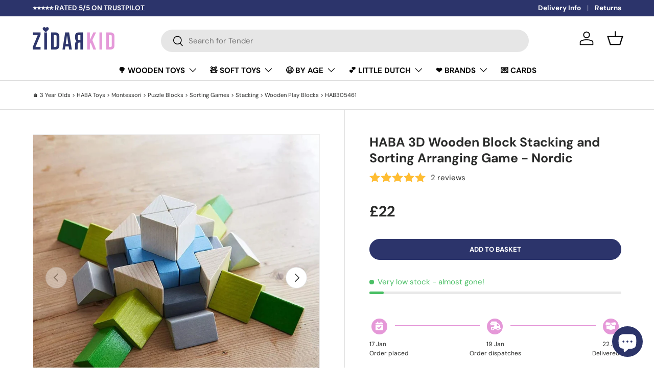

--- FILE ---
content_type: text/html; charset=utf-8
request_url: https://www.zidarkid.co.uk/products/haba-3d-wooden-block-mosaic-arranging-game-305461
body_size: 39595
content:
<!doctype html>
<html class="no-js" lang="en" dir="ltr">
<head><meta charset="utf-8">
<meta name="viewport" content="width=device-width,initial-scale=1">
<title>HABA 3D Wooden Block Mosaic Arranging Game &ndash; Zidar Kid</title><link rel="canonical" href="https://www.zidarkid.co.uk/products/haba-3d-wooden-block-mosaic-arranging-game-305461"><link rel="icon" href="//www.zidarkid.co.uk/cdn/shop/files/zidarkid_favicon_ecba9993-3275-4005-b40d-fc64a4408ffc.png?crop=center&height=48&v=1658746142&width=48" type="image/png">
  <link rel="apple-touch-icon" href="//www.zidarkid.co.uk/cdn/shop/files/zidarkid_favicon_ecba9993-3275-4005-b40d-fc64a4408ffc.png?crop=center&height=180&v=1658746142&width=180"><meta name="description" content="Be creative with shapes and colours – this Nordic inspired wooden block puzzle game offers countless possibilities for arranging and stacking. The harmonious colours delight young and old alike."><meta property="og:site_name" content="Zidar Kid">
<meta property="og:url" content="https://www.zidarkid.co.uk/products/haba-3d-wooden-block-mosaic-arranging-game-305461">
<meta property="og:title" content="HABA 3D Wooden Block Mosaic Arranging Game">
<meta property="og:type" content="product">
<meta property="og:description" content="Be creative with shapes and colours – this Nordic inspired wooden block puzzle game offers countless possibilities for arranging and stacking. The harmonious colours delight young and old alike."><meta property="og:image" content="http://www.zidarkid.co.uk/cdn/shop/products/3d-wooden-block-mosaic-arranging-game-538761.jpg?crop=center&height=1200&v=1712856046&width=1200">
  <meta property="og:image:secure_url" content="https://www.zidarkid.co.uk/cdn/shop/products/3d-wooden-block-mosaic-arranging-game-538761.jpg?crop=center&height=1200&v=1712856046&width=1200">
  <meta property="og:image:width" content="1200">
  <meta property="og:image:height" content="1200"><meta property="og:price:amount" content="22">
  <meta property="og:price:currency" content="GBP"><meta name="twitter:card" content="summary_large_image">
<meta name="twitter:title" content="HABA 3D Wooden Block Mosaic Arranging Game">
<meta name="twitter:description" content="Be creative with shapes and colours – this Nordic inspired wooden block puzzle game offers countless possibilities for arranging and stacking. The harmonious colours delight young and old alike.">
<link rel="preload" href="//www.zidarkid.co.uk/cdn/shop/t/23/assets/main.css?v=39030617625032399421731775578" as="style"><style data-shopify>
@font-face {
  font-family: "DM Sans";
  font-weight: 400;
  font-style: normal;
  font-display: swap;
  src: url("//www.zidarkid.co.uk/cdn/fonts/dm_sans/dmsans_n4.ec80bd4dd7e1a334c969c265873491ae56018d72.woff2") format("woff2"),
       url("//www.zidarkid.co.uk/cdn/fonts/dm_sans/dmsans_n4.87bdd914d8a61247b911147ae68e754d695c58a6.woff") format("woff");
}
@font-face {
  font-family: "DM Sans";
  font-weight: 700;
  font-style: normal;
  font-display: swap;
  src: url("//www.zidarkid.co.uk/cdn/fonts/dm_sans/dmsans_n7.97e21d81502002291ea1de8aefb79170c6946ce5.woff2") format("woff2"),
       url("//www.zidarkid.co.uk/cdn/fonts/dm_sans/dmsans_n7.af5c214f5116410ca1d53a2090665620e78e2e1b.woff") format("woff");
}
@font-face {
  font-family: "DM Sans";
  font-weight: 400;
  font-style: italic;
  font-display: swap;
  src: url("//www.zidarkid.co.uk/cdn/fonts/dm_sans/dmsans_i4.b8fe05e69ee95d5a53155c346957d8cbf5081c1a.woff2") format("woff2"),
       url("//www.zidarkid.co.uk/cdn/fonts/dm_sans/dmsans_i4.403fe28ee2ea63e142575c0aa47684d65f8c23a0.woff") format("woff");
}
@font-face {
  font-family: "DM Sans";
  font-weight: 700;
  font-style: italic;
  font-display: swap;
  src: url("//www.zidarkid.co.uk/cdn/fonts/dm_sans/dmsans_i7.52b57f7d7342eb7255084623d98ab83fd96e7f9b.woff2") format("woff2"),
       url("//www.zidarkid.co.uk/cdn/fonts/dm_sans/dmsans_i7.d5e14ef18a1d4a8ce78a4187580b4eb1759c2eda.woff") format("woff");
}
@font-face {
  font-family: "DM Sans";
  font-weight: 700;
  font-style: normal;
  font-display: swap;
  src: url("//www.zidarkid.co.uk/cdn/fonts/dm_sans/dmsans_n7.97e21d81502002291ea1de8aefb79170c6946ce5.woff2") format("woff2"),
       url("//www.zidarkid.co.uk/cdn/fonts/dm_sans/dmsans_n7.af5c214f5116410ca1d53a2090665620e78e2e1b.woff") format("woff");
}
@font-face {
  font-family: "DM Sans";
  font-weight: 700;
  font-style: normal;
  font-display: swap;
  src: url("//www.zidarkid.co.uk/cdn/fonts/dm_sans/dmsans_n7.97e21d81502002291ea1de8aefb79170c6946ce5.woff2") format("woff2"),
       url("//www.zidarkid.co.uk/cdn/fonts/dm_sans/dmsans_n7.af5c214f5116410ca1d53a2090665620e78e2e1b.woff") format("woff");
}
:root {
      --bg-color: 255 255 255 / 1.0;
      --bg-color-og: 255 255 255 / 1.0;
      --heading-color: 42 43 42;
      --text-color: 42 43 42;
      --text-color-og: 42 43 42;
      --scrollbar-color: 42 43 42;
      --link-color: 42 43 42;
      --link-color-og: 42 43 42;
      --star-color: 255 159 28;--swatch-border-color-default: 212 213 212;
        --swatch-border-color-active: 149 149 149;
        --swatch-card-size: 24px;
        --swatch-variant-picker-size: 64px;--color-scheme-1-bg: 244 244 244 / 1.0;
      --color-scheme-1-grad: linear-gradient(180deg, rgba(244, 244, 244, 1), rgba(253, 253, 253, 1) 100%);
      --color-scheme-1-heading: 42 43 42;
      --color-scheme-1-text: 42 43 42;
      --color-scheme-1-btn-bg: 255 88 13;
      --color-scheme-1-btn-text: 255 255 255;
      --color-scheme-1-btn-bg-hover: 255 124 64;--color-scheme-2-bg: 44 52 107 / 1.0;
      --color-scheme-2-grad: linear-gradient(238deg, rgba(44, 52, 107, 1) 8%, rgba(74, 82, 140, 1) 60%, rgba(68, 75, 123, 1) 90%);
      --color-scheme-2-heading: 255 255 255;
      --color-scheme-2-text: 255 255 255;
      --color-scheme-2-btn-bg: 255 255 255;
      --color-scheme-2-btn-text: 255 88 13;
      --color-scheme-2-btn-bg-hover: 255 241 234;--color-scheme-3-bg: 42 43 42 / 1.0;
      --color-scheme-3-grad: linear-gradient(46deg, rgba(7, 7, 6, 1) 8%, rgba(47, 47, 47, 1) 32%, rgba(18, 18, 18, 0.88) 92%);
      --color-scheme-3-heading: 255 255 255;
      --color-scheme-3-text: 255 255 255;
      --color-scheme-3-btn-bg: 42 43 42;
      --color-scheme-3-btn-text: 255 255 255;
      --color-scheme-3-btn-bg-hover: 82 83 82;

      --drawer-bg-color: 255 255 255 / 1.0;
      --drawer-text-color: 42 43 42;

      --panel-bg-color: 244 244 244 / 1.0;
      --panel-heading-color: 42 43 42;
      --panel-text-color: 42 43 42;

      --in-stock-text-color: 44 126 63;
      --low-stock-text-color: 74 191 101;
      --very-low-stock-text-color: 74 191 101;
      --no-stock-text-color: 119 119 119;
      --no-stock-backordered-text-color: 119 119 119;

      --error-bg-color: 252 237 238;
      --error-text-color: 180 12 28;
      --success-bg-color: 232 246 234;
      --success-text-color: 44 126 63;
      --info-bg-color: 228 237 250;
      --info-text-color: 26 102 210;

      --heading-font-family: "DM Sans", sans-serif;
      --heading-font-style: normal;
      --heading-font-weight: 700;
      --heading-scale-start: 6;

      --navigation-font-family: "DM Sans", sans-serif;
      --navigation-font-style: normal;
      --navigation-font-weight: 700;--heading-text-transform: none;
--subheading-text-transform: none;
      --body-font-family: "DM Sans", sans-serif;
      --body-font-style: normal;
      --body-font-weight: 400;
      --body-font-size: 15;

      --section-gap: 48;
      --heading-gap: calc(8 * var(--space-unit));--grid-column-gap: 20px;--btn-bg-color: 44 52 107;
      --btn-bg-hover-color: 82 88 139;
      --btn-text-color: 255 255 255;
      --btn-bg-color-og: 44 52 107;
      --btn-text-color-og: 255 255 255;
      --btn-alt-bg-color: 255 255 255;
      --btn-alt-bg-alpha: 1.0;
      --btn-alt-text-color: 42 43 42;
      --btn-border-width: 1px;
      --btn-padding-y: 12px;

      
      --btn-border-radius: 25px;
      

      --btn-lg-border-radius: 50%;
      --btn-icon-border-radius: 50%;
      --input-with-btn-inner-radius: var(--btn-border-radius);
      --btn-text-transform: uppercase;

      --input-bg-color: 255 255 255 / 1.0;
      --input-text-color: 42 43 42;
      --input-border-width: 1px;
      --input-border-radius: 24px;
      --textarea-border-radius: 12px;
      --input-border-radius: 25px;
      --input-bg-color-diff-3: #f7f7f7;
      --input-bg-color-diff-6: #f0f0f0;

      --modal-border-radius: 16px;
      --modal-overlay-color: 0 0 0;
      --modal-overlay-opacity: 0.4;
      --drawer-border-radius: 16px;
      --overlay-border-radius: 4px;

      --custom-label-bg-color: 13 44 84;
      --custom-label-text-color: 255 255 255;--sale-label-bg-color: 230 152 216;
      --sale-label-text-color: 255 255 255;--sold-out-label-bg-color: 252 237 238;
      --sold-out-label-text-color: 255 255 255;--preorder-label-bg-color: 0 166 237;
      --preorder-label-text-color: 255 255 255;

      --collection-label-color: 0 126 18;

      --page-width: 1260px;
      --gutter-sm: 20px;
      --gutter-md: 32px;
      --gutter-lg: 64px;

      --payment-terms-bg-color: #ffffff;

      --coll-card-bg-color: #F9F9F9;
      --coll-card-border-color: #f2f2f2;

      --card-highlight-bg-color: #F9F9F9;
      --card-highlight-text-color: 85 85 85;
      --card-highlight-border-color: #E1E1E1;

      --reading-width: 48em;
    }

    @media (max-width: 769px) {
      :root {
        --reading-width: 36em;
      }
    }
  </style><link rel="stylesheet" href="//www.zidarkid.co.uk/cdn/shop/t/23/assets/main.css?v=39030617625032399421731775578">
  <script src="//www.zidarkid.co.uk/cdn/shop/t/23/assets/main.js?v=76476094356780495751731775578" defer="defer"></script><link rel="preload" href="//www.zidarkid.co.uk/cdn/fonts/dm_sans/dmsans_n4.ec80bd4dd7e1a334c969c265873491ae56018d72.woff2" as="font" type="font/woff2" crossorigin fetchpriority="high"><link rel="preload" href="//www.zidarkid.co.uk/cdn/fonts/dm_sans/dmsans_n7.97e21d81502002291ea1de8aefb79170c6946ce5.woff2" as="font" type="font/woff2" crossorigin fetchpriority="high"><script>window.performance && window.performance.mark && window.performance.mark('shopify.content_for_header.start');</script><meta id="shopify-digital-wallet" name="shopify-digital-wallet" content="/65617690855/digital_wallets/dialog">
<meta name="shopify-checkout-api-token" content="7a3b774197823a367c423f45aa77e788">
<meta id="in-context-paypal-metadata" data-shop-id="65617690855" data-venmo-supported="false" data-environment="production" data-locale="en_US" data-paypal-v4="true" data-currency="GBP">
<link rel="alternate" type="application/json+oembed" href="https://www.zidarkid.co.uk/products/haba-3d-wooden-block-mosaic-arranging-game-305461.oembed">
<script async="async" src="/checkouts/internal/preloads.js?locale=en-GB"></script>
<link rel="preconnect" href="https://shop.app" crossorigin="anonymous">
<script async="async" src="https://shop.app/checkouts/internal/preloads.js?locale=en-GB&shop_id=65617690855" crossorigin="anonymous"></script>
<script id="apple-pay-shop-capabilities" type="application/json">{"shopId":65617690855,"countryCode":"GB","currencyCode":"GBP","merchantCapabilities":["supports3DS"],"merchantId":"gid:\/\/shopify\/Shop\/65617690855","merchantName":"Zidar Kid","requiredBillingContactFields":["postalAddress","email"],"requiredShippingContactFields":["postalAddress","email"],"shippingType":"shipping","supportedNetworks":["visa","maestro","masterCard","discover","elo"],"total":{"type":"pending","label":"Zidar Kid","amount":"1.00"},"shopifyPaymentsEnabled":true,"supportsSubscriptions":true}</script>
<script id="shopify-features" type="application/json">{"accessToken":"7a3b774197823a367c423f45aa77e788","betas":["rich-media-storefront-analytics"],"domain":"www.zidarkid.co.uk","predictiveSearch":true,"shopId":65617690855,"locale":"en"}</script>
<script>var Shopify = Shopify || {};
Shopify.shop = "zidar-kid.myshopify.com";
Shopify.locale = "en";
Shopify.currency = {"active":"GBP","rate":"1.0"};
Shopify.country = "GB";
Shopify.theme = {"name":"Enterprise 2024-11","id":174310457728,"schema_name":"Enterprise","schema_version":"1.6.1","theme_store_id":1657,"role":"main"};
Shopify.theme.handle = "null";
Shopify.theme.style = {"id":null,"handle":null};
Shopify.cdnHost = "www.zidarkid.co.uk/cdn";
Shopify.routes = Shopify.routes || {};
Shopify.routes.root = "/";</script>
<script type="module">!function(o){(o.Shopify=o.Shopify||{}).modules=!0}(window);</script>
<script>!function(o){function n(){var o=[];function n(){o.push(Array.prototype.slice.apply(arguments))}return n.q=o,n}var t=o.Shopify=o.Shopify||{};t.loadFeatures=n(),t.autoloadFeatures=n()}(window);</script>
<script>
  window.ShopifyPay = window.ShopifyPay || {};
  window.ShopifyPay.apiHost = "shop.app\/pay";
  window.ShopifyPay.redirectState = null;
</script>
<script id="shop-js-analytics" type="application/json">{"pageType":"product"}</script>
<script defer="defer" async type="module" src="//www.zidarkid.co.uk/cdn/shopifycloud/shop-js/modules/v2/client.init-shop-cart-sync_C5BV16lS.en.esm.js"></script>
<script defer="defer" async type="module" src="//www.zidarkid.co.uk/cdn/shopifycloud/shop-js/modules/v2/chunk.common_CygWptCX.esm.js"></script>
<script type="module">
  await import("//www.zidarkid.co.uk/cdn/shopifycloud/shop-js/modules/v2/client.init-shop-cart-sync_C5BV16lS.en.esm.js");
await import("//www.zidarkid.co.uk/cdn/shopifycloud/shop-js/modules/v2/chunk.common_CygWptCX.esm.js");

  window.Shopify.SignInWithShop?.initShopCartSync?.({"fedCMEnabled":true,"windoidEnabled":true});

</script>
<script>
  window.Shopify = window.Shopify || {};
  if (!window.Shopify.featureAssets) window.Shopify.featureAssets = {};
  window.Shopify.featureAssets['shop-js'] = {"shop-cart-sync":["modules/v2/client.shop-cart-sync_ZFArdW7E.en.esm.js","modules/v2/chunk.common_CygWptCX.esm.js"],"init-fed-cm":["modules/v2/client.init-fed-cm_CmiC4vf6.en.esm.js","modules/v2/chunk.common_CygWptCX.esm.js"],"shop-button":["modules/v2/client.shop-button_tlx5R9nI.en.esm.js","modules/v2/chunk.common_CygWptCX.esm.js"],"shop-cash-offers":["modules/v2/client.shop-cash-offers_DOA2yAJr.en.esm.js","modules/v2/chunk.common_CygWptCX.esm.js","modules/v2/chunk.modal_D71HUcav.esm.js"],"init-windoid":["modules/v2/client.init-windoid_sURxWdc1.en.esm.js","modules/v2/chunk.common_CygWptCX.esm.js"],"shop-toast-manager":["modules/v2/client.shop-toast-manager_ClPi3nE9.en.esm.js","modules/v2/chunk.common_CygWptCX.esm.js"],"init-shop-email-lookup-coordinator":["modules/v2/client.init-shop-email-lookup-coordinator_B8hsDcYM.en.esm.js","modules/v2/chunk.common_CygWptCX.esm.js"],"init-shop-cart-sync":["modules/v2/client.init-shop-cart-sync_C5BV16lS.en.esm.js","modules/v2/chunk.common_CygWptCX.esm.js"],"avatar":["modules/v2/client.avatar_BTnouDA3.en.esm.js"],"pay-button":["modules/v2/client.pay-button_FdsNuTd3.en.esm.js","modules/v2/chunk.common_CygWptCX.esm.js"],"init-customer-accounts":["modules/v2/client.init-customer-accounts_DxDtT_ad.en.esm.js","modules/v2/client.shop-login-button_C5VAVYt1.en.esm.js","modules/v2/chunk.common_CygWptCX.esm.js","modules/v2/chunk.modal_D71HUcav.esm.js"],"init-shop-for-new-customer-accounts":["modules/v2/client.init-shop-for-new-customer-accounts_ChsxoAhi.en.esm.js","modules/v2/client.shop-login-button_C5VAVYt1.en.esm.js","modules/v2/chunk.common_CygWptCX.esm.js","modules/v2/chunk.modal_D71HUcav.esm.js"],"shop-login-button":["modules/v2/client.shop-login-button_C5VAVYt1.en.esm.js","modules/v2/chunk.common_CygWptCX.esm.js","modules/v2/chunk.modal_D71HUcav.esm.js"],"init-customer-accounts-sign-up":["modules/v2/client.init-customer-accounts-sign-up_CPSyQ0Tj.en.esm.js","modules/v2/client.shop-login-button_C5VAVYt1.en.esm.js","modules/v2/chunk.common_CygWptCX.esm.js","modules/v2/chunk.modal_D71HUcav.esm.js"],"shop-follow-button":["modules/v2/client.shop-follow-button_Cva4Ekp9.en.esm.js","modules/v2/chunk.common_CygWptCX.esm.js","modules/v2/chunk.modal_D71HUcav.esm.js"],"checkout-modal":["modules/v2/client.checkout-modal_BPM8l0SH.en.esm.js","modules/v2/chunk.common_CygWptCX.esm.js","modules/v2/chunk.modal_D71HUcav.esm.js"],"lead-capture":["modules/v2/client.lead-capture_Bi8yE_yS.en.esm.js","modules/v2/chunk.common_CygWptCX.esm.js","modules/v2/chunk.modal_D71HUcav.esm.js"],"shop-login":["modules/v2/client.shop-login_D6lNrXab.en.esm.js","modules/v2/chunk.common_CygWptCX.esm.js","modules/v2/chunk.modal_D71HUcav.esm.js"],"payment-terms":["modules/v2/client.payment-terms_CZxnsJam.en.esm.js","modules/v2/chunk.common_CygWptCX.esm.js","modules/v2/chunk.modal_D71HUcav.esm.js"]};
</script>
<script>(function() {
  var isLoaded = false;
  function asyncLoad() {
    if (isLoaded) return;
    isLoaded = true;
    var urls = ["https:\/\/ecommplugins-scripts.trustpilot.com\/v2.1\/js\/header.min.js?settings=eyJrZXkiOiJvZHJjTjl4cVMxdGt0T0R2IiwicyI6InNrdSJ9\u0026shop=zidar-kid.myshopify.com","https:\/\/ecommplugins-trustboxsettings.trustpilot.com\/zidar-kid.myshopify.com.js?settings=1684277592422\u0026shop=zidar-kid.myshopify.com"];
    for (var i = 0; i < urls.length; i++) {
      var s = document.createElement('script');
      s.type = 'text/javascript';
      s.async = true;
      s.src = urls[i];
      var x = document.getElementsByTagName('script')[0];
      x.parentNode.insertBefore(s, x);
    }
  };
  if(window.attachEvent) {
    window.attachEvent('onload', asyncLoad);
  } else {
    window.addEventListener('load', asyncLoad, false);
  }
})();</script>
<script id="__st">var __st={"a":65617690855,"offset":0,"reqid":"71d2a2b8-613e-477a-9550-bd4618fd17e0-1768674699","pageurl":"www.zidarkid.co.uk\/products\/haba-3d-wooden-block-mosaic-arranging-game-305461","u":"77a0b02c8b37","p":"product","rtyp":"product","rid":8047787802855};</script>
<script>window.ShopifyPaypalV4VisibilityTracking = true;</script>
<script id="captcha-bootstrap">!function(){'use strict';const t='contact',e='account',n='new_comment',o=[[t,t],['blogs',n],['comments',n],[t,'customer']],c=[[e,'customer_login'],[e,'guest_login'],[e,'recover_customer_password'],[e,'create_customer']],r=t=>t.map((([t,e])=>`form[action*='/${t}']:not([data-nocaptcha='true']) input[name='form_type'][value='${e}']`)).join(','),a=t=>()=>t?[...document.querySelectorAll(t)].map((t=>t.form)):[];function s(){const t=[...o],e=r(t);return a(e)}const i='password',u='form_key',d=['recaptcha-v3-token','g-recaptcha-response','h-captcha-response',i],f=()=>{try{return window.sessionStorage}catch{return}},m='__shopify_v',_=t=>t.elements[u];function p(t,e,n=!1){try{const o=window.sessionStorage,c=JSON.parse(o.getItem(e)),{data:r}=function(t){const{data:e,action:n}=t;return t[m]||n?{data:e,action:n}:{data:t,action:n}}(c);for(const[e,n]of Object.entries(r))t.elements[e]&&(t.elements[e].value=n);n&&o.removeItem(e)}catch(o){console.error('form repopulation failed',{error:o})}}const l='form_type',E='cptcha';function T(t){t.dataset[E]=!0}const w=window,h=w.document,L='Shopify',v='ce_forms',y='captcha';let A=!1;((t,e)=>{const n=(g='f06e6c50-85a8-45c8-87d0-21a2b65856fe',I='https://cdn.shopify.com/shopifycloud/storefront-forms-hcaptcha/ce_storefront_forms_captcha_hcaptcha.v1.5.2.iife.js',D={infoText:'Protected by hCaptcha',privacyText:'Privacy',termsText:'Terms'},(t,e,n)=>{const o=w[L][v],c=o.bindForm;if(c)return c(t,g,e,D).then(n);var r;o.q.push([[t,g,e,D],n]),r=I,A||(h.body.append(Object.assign(h.createElement('script'),{id:'captcha-provider',async:!0,src:r})),A=!0)});var g,I,D;w[L]=w[L]||{},w[L][v]=w[L][v]||{},w[L][v].q=[],w[L][y]=w[L][y]||{},w[L][y].protect=function(t,e){n(t,void 0,e),T(t)},Object.freeze(w[L][y]),function(t,e,n,w,h,L){const[v,y,A,g]=function(t,e,n){const i=e?o:[],u=t?c:[],d=[...i,...u],f=r(d),m=r(i),_=r(d.filter((([t,e])=>n.includes(e))));return[a(f),a(m),a(_),s()]}(w,h,L),I=t=>{const e=t.target;return e instanceof HTMLFormElement?e:e&&e.form},D=t=>v().includes(t);t.addEventListener('submit',(t=>{const e=I(t);if(!e)return;const n=D(e)&&!e.dataset.hcaptchaBound&&!e.dataset.recaptchaBound,o=_(e),c=g().includes(e)&&(!o||!o.value);(n||c)&&t.preventDefault(),c&&!n&&(function(t){try{if(!f())return;!function(t){const e=f();if(!e)return;const n=_(t);if(!n)return;const o=n.value;o&&e.removeItem(o)}(t);const e=Array.from(Array(32),(()=>Math.random().toString(36)[2])).join('');!function(t,e){_(t)||t.append(Object.assign(document.createElement('input'),{type:'hidden',name:u})),t.elements[u].value=e}(t,e),function(t,e){const n=f();if(!n)return;const o=[...t.querySelectorAll(`input[type='${i}']`)].map((({name:t})=>t)),c=[...d,...o],r={};for(const[a,s]of new FormData(t).entries())c.includes(a)||(r[a]=s);n.setItem(e,JSON.stringify({[m]:1,action:t.action,data:r}))}(t,e)}catch(e){console.error('failed to persist form',e)}}(e),e.submit())}));const S=(t,e)=>{t&&!t.dataset[E]&&(n(t,e.some((e=>e===t))),T(t))};for(const o of['focusin','change'])t.addEventListener(o,(t=>{const e=I(t);D(e)&&S(e,y())}));const B=e.get('form_key'),M=e.get(l),P=B&&M;t.addEventListener('DOMContentLoaded',(()=>{const t=y();if(P)for(const e of t)e.elements[l].value===M&&p(e,B);[...new Set([...A(),...v().filter((t=>'true'===t.dataset.shopifyCaptcha))])].forEach((e=>S(e,t)))}))}(h,new URLSearchParams(w.location.search),n,t,e,['guest_login'])})(!0,!0)}();</script>
<script integrity="sha256-4kQ18oKyAcykRKYeNunJcIwy7WH5gtpwJnB7kiuLZ1E=" data-source-attribution="shopify.loadfeatures" defer="defer" src="//www.zidarkid.co.uk/cdn/shopifycloud/storefront/assets/storefront/load_feature-a0a9edcb.js" crossorigin="anonymous"></script>
<script crossorigin="anonymous" defer="defer" src="//www.zidarkid.co.uk/cdn/shopifycloud/storefront/assets/shopify_pay/storefront-65b4c6d7.js?v=20250812"></script>
<script data-source-attribution="shopify.dynamic_checkout.dynamic.init">var Shopify=Shopify||{};Shopify.PaymentButton=Shopify.PaymentButton||{isStorefrontPortableWallets:!0,init:function(){window.Shopify.PaymentButton.init=function(){};var t=document.createElement("script");t.src="https://www.zidarkid.co.uk/cdn/shopifycloud/portable-wallets/latest/portable-wallets.en.js",t.type="module",document.head.appendChild(t)}};
</script>
<script data-source-attribution="shopify.dynamic_checkout.buyer_consent">
  function portableWalletsHideBuyerConsent(e){var t=document.getElementById("shopify-buyer-consent"),n=document.getElementById("shopify-subscription-policy-button");t&&n&&(t.classList.add("hidden"),t.setAttribute("aria-hidden","true"),n.removeEventListener("click",e))}function portableWalletsShowBuyerConsent(e){var t=document.getElementById("shopify-buyer-consent"),n=document.getElementById("shopify-subscription-policy-button");t&&n&&(t.classList.remove("hidden"),t.removeAttribute("aria-hidden"),n.addEventListener("click",e))}window.Shopify?.PaymentButton&&(window.Shopify.PaymentButton.hideBuyerConsent=portableWalletsHideBuyerConsent,window.Shopify.PaymentButton.showBuyerConsent=portableWalletsShowBuyerConsent);
</script>
<script data-source-attribution="shopify.dynamic_checkout.cart.bootstrap">document.addEventListener("DOMContentLoaded",(function(){function t(){return document.querySelector("shopify-accelerated-checkout-cart, shopify-accelerated-checkout")}if(t())Shopify.PaymentButton.init();else{new MutationObserver((function(e,n){t()&&(Shopify.PaymentButton.init(),n.disconnect())})).observe(document.body,{childList:!0,subtree:!0})}}));
</script>
<link id="shopify-accelerated-checkout-styles" rel="stylesheet" media="screen" href="https://www.zidarkid.co.uk/cdn/shopifycloud/portable-wallets/latest/accelerated-checkout-backwards-compat.css" crossorigin="anonymous">
<style id="shopify-accelerated-checkout-cart">
        #shopify-buyer-consent {
  margin-top: 1em;
  display: inline-block;
  width: 100%;
}

#shopify-buyer-consent.hidden {
  display: none;
}

#shopify-subscription-policy-button {
  background: none;
  border: none;
  padding: 0;
  text-decoration: underline;
  font-size: inherit;
  cursor: pointer;
}

#shopify-subscription-policy-button::before {
  box-shadow: none;
}

      </style>
<script id="sections-script" data-sections="header,footer" defer="defer" src="//www.zidarkid.co.uk/cdn/shop/t/23/compiled_assets/scripts.js?2401"></script>
<script>window.performance && window.performance.mark && window.performance.mark('shopify.content_for_header.end');</script>


  <script>document.documentElement.className = document.documentElement.className.replace('no-js', 'js');</script><!-- CC Custom Head Start --><!-- CC Custom Head End --><script src="https://cdn.shopify.com/extensions/597f4c7a-bd8d-4e16-874f-385b46083168/delivery-timer-21/assets/dlt_timer.js" type="text/javascript" defer="defer"></script>
<link href="https://cdn.shopify.com/extensions/597f4c7a-bd8d-4e16-874f-385b46083168/delivery-timer-21/assets/dlt_timer.css" rel="stylesheet" type="text/css" media="all">
<script src="https://cdn.shopify.com/extensions/597f4c7a-bd8d-4e16-874f-385b46083168/delivery-timer-21/assets/global_deliverytimer.js" type="text/javascript" defer="defer"></script>
<link href="https://cdn.shopify.com/extensions/597f4c7a-bd8d-4e16-874f-385b46083168/delivery-timer-21/assets/global_deliverytimer.css" rel="stylesheet" type="text/css" media="all">
<script src="https://cdn.shopify.com/extensions/7bc9bb47-adfa-4267-963e-cadee5096caf/inbox-1252/assets/inbox-chat-loader.js" type="text/javascript" defer="defer"></script>
<script src="https://cdn.shopify.com/extensions/019bc346-91d2-781e-93d9-1b67e8d3640c/fast-product-colors-1344/assets/product-swatches.js" type="text/javascript" defer="defer"></script>
<link href="https://monorail-edge.shopifysvc.com" rel="dns-prefetch">
<script>(function(){if ("sendBeacon" in navigator && "performance" in window) {try {var session_token_from_headers = performance.getEntriesByType('navigation')[0].serverTiming.find(x => x.name == '_s').description;} catch {var session_token_from_headers = undefined;}var session_cookie_matches = document.cookie.match(/_shopify_s=([^;]*)/);var session_token_from_cookie = session_cookie_matches && session_cookie_matches.length === 2 ? session_cookie_matches[1] : "";var session_token = session_token_from_headers || session_token_from_cookie || "";function handle_abandonment_event(e) {var entries = performance.getEntries().filter(function(entry) {return /monorail-edge.shopifysvc.com/.test(entry.name);});if (!window.abandonment_tracked && entries.length === 0) {window.abandonment_tracked = true;var currentMs = Date.now();var navigation_start = performance.timing.navigationStart;var payload = {shop_id: 65617690855,url: window.location.href,navigation_start,duration: currentMs - navigation_start,session_token,page_type: "product"};window.navigator.sendBeacon("https://monorail-edge.shopifysvc.com/v1/produce", JSON.stringify({schema_id: "online_store_buyer_site_abandonment/1.1",payload: payload,metadata: {event_created_at_ms: currentMs,event_sent_at_ms: currentMs}}));}}window.addEventListener('pagehide', handle_abandonment_event);}}());</script>
<script id="web-pixels-manager-setup">(function e(e,d,r,n,o){if(void 0===o&&(o={}),!Boolean(null===(a=null===(i=window.Shopify)||void 0===i?void 0:i.analytics)||void 0===a?void 0:a.replayQueue)){var i,a;window.Shopify=window.Shopify||{};var t=window.Shopify;t.analytics=t.analytics||{};var s=t.analytics;s.replayQueue=[],s.publish=function(e,d,r){return s.replayQueue.push([e,d,r]),!0};try{self.performance.mark("wpm:start")}catch(e){}var l=function(){var e={modern:/Edge?\/(1{2}[4-9]|1[2-9]\d|[2-9]\d{2}|\d{4,})\.\d+(\.\d+|)|Firefox\/(1{2}[4-9]|1[2-9]\d|[2-9]\d{2}|\d{4,})\.\d+(\.\d+|)|Chrom(ium|e)\/(9{2}|\d{3,})\.\d+(\.\d+|)|(Maci|X1{2}).+ Version\/(15\.\d+|(1[6-9]|[2-9]\d|\d{3,})\.\d+)([,.]\d+|)( \(\w+\)|)( Mobile\/\w+|) Safari\/|Chrome.+OPR\/(9{2}|\d{3,})\.\d+\.\d+|(CPU[ +]OS|iPhone[ +]OS|CPU[ +]iPhone|CPU IPhone OS|CPU iPad OS)[ +]+(15[._]\d+|(1[6-9]|[2-9]\d|\d{3,})[._]\d+)([._]\d+|)|Android:?[ /-](13[3-9]|1[4-9]\d|[2-9]\d{2}|\d{4,})(\.\d+|)(\.\d+|)|Android.+Firefox\/(13[5-9]|1[4-9]\d|[2-9]\d{2}|\d{4,})\.\d+(\.\d+|)|Android.+Chrom(ium|e)\/(13[3-9]|1[4-9]\d|[2-9]\d{2}|\d{4,})\.\d+(\.\d+|)|SamsungBrowser\/([2-9]\d|\d{3,})\.\d+/,legacy:/Edge?\/(1[6-9]|[2-9]\d|\d{3,})\.\d+(\.\d+|)|Firefox\/(5[4-9]|[6-9]\d|\d{3,})\.\d+(\.\d+|)|Chrom(ium|e)\/(5[1-9]|[6-9]\d|\d{3,})\.\d+(\.\d+|)([\d.]+$|.*Safari\/(?![\d.]+ Edge\/[\d.]+$))|(Maci|X1{2}).+ Version\/(10\.\d+|(1[1-9]|[2-9]\d|\d{3,})\.\d+)([,.]\d+|)( \(\w+\)|)( Mobile\/\w+|) Safari\/|Chrome.+OPR\/(3[89]|[4-9]\d|\d{3,})\.\d+\.\d+|(CPU[ +]OS|iPhone[ +]OS|CPU[ +]iPhone|CPU IPhone OS|CPU iPad OS)[ +]+(10[._]\d+|(1[1-9]|[2-9]\d|\d{3,})[._]\d+)([._]\d+|)|Android:?[ /-](13[3-9]|1[4-9]\d|[2-9]\d{2}|\d{4,})(\.\d+|)(\.\d+|)|Mobile Safari.+OPR\/([89]\d|\d{3,})\.\d+\.\d+|Android.+Firefox\/(13[5-9]|1[4-9]\d|[2-9]\d{2}|\d{4,})\.\d+(\.\d+|)|Android.+Chrom(ium|e)\/(13[3-9]|1[4-9]\d|[2-9]\d{2}|\d{4,})\.\d+(\.\d+|)|Android.+(UC? ?Browser|UCWEB|U3)[ /]?(15\.([5-9]|\d{2,})|(1[6-9]|[2-9]\d|\d{3,})\.\d+)\.\d+|SamsungBrowser\/(5\.\d+|([6-9]|\d{2,})\.\d+)|Android.+MQ{2}Browser\/(14(\.(9|\d{2,})|)|(1[5-9]|[2-9]\d|\d{3,})(\.\d+|))(\.\d+|)|K[Aa][Ii]OS\/(3\.\d+|([4-9]|\d{2,})\.\d+)(\.\d+|)/},d=e.modern,r=e.legacy,n=navigator.userAgent;return n.match(d)?"modern":n.match(r)?"legacy":"unknown"}(),u="modern"===l?"modern":"legacy",c=(null!=n?n:{modern:"",legacy:""})[u],f=function(e){return[e.baseUrl,"/wpm","/b",e.hashVersion,"modern"===e.buildTarget?"m":"l",".js"].join("")}({baseUrl:d,hashVersion:r,buildTarget:u}),m=function(e){var d=e.version,r=e.bundleTarget,n=e.surface,o=e.pageUrl,i=e.monorailEndpoint;return{emit:function(e){var a=e.status,t=e.errorMsg,s=(new Date).getTime(),l=JSON.stringify({metadata:{event_sent_at_ms:s},events:[{schema_id:"web_pixels_manager_load/3.1",payload:{version:d,bundle_target:r,page_url:o,status:a,surface:n,error_msg:t},metadata:{event_created_at_ms:s}}]});if(!i)return console&&console.warn&&console.warn("[Web Pixels Manager] No Monorail endpoint provided, skipping logging."),!1;try{return self.navigator.sendBeacon.bind(self.navigator)(i,l)}catch(e){}var u=new XMLHttpRequest;try{return u.open("POST",i,!0),u.setRequestHeader("Content-Type","text/plain"),u.send(l),!0}catch(e){return console&&console.warn&&console.warn("[Web Pixels Manager] Got an unhandled error while logging to Monorail."),!1}}}}({version:r,bundleTarget:l,surface:e.surface,pageUrl:self.location.href,monorailEndpoint:e.monorailEndpoint});try{o.browserTarget=l,function(e){var d=e.src,r=e.async,n=void 0===r||r,o=e.onload,i=e.onerror,a=e.sri,t=e.scriptDataAttributes,s=void 0===t?{}:t,l=document.createElement("script"),u=document.querySelector("head"),c=document.querySelector("body");if(l.async=n,l.src=d,a&&(l.integrity=a,l.crossOrigin="anonymous"),s)for(var f in s)if(Object.prototype.hasOwnProperty.call(s,f))try{l.dataset[f]=s[f]}catch(e){}if(o&&l.addEventListener("load",o),i&&l.addEventListener("error",i),u)u.appendChild(l);else{if(!c)throw new Error("Did not find a head or body element to append the script");c.appendChild(l)}}({src:f,async:!0,onload:function(){if(!function(){var e,d;return Boolean(null===(d=null===(e=window.Shopify)||void 0===e?void 0:e.analytics)||void 0===d?void 0:d.initialized)}()){var d=window.webPixelsManager.init(e)||void 0;if(d){var r=window.Shopify.analytics;r.replayQueue.forEach((function(e){var r=e[0],n=e[1],o=e[2];d.publishCustomEvent(r,n,o)})),r.replayQueue=[],r.publish=d.publishCustomEvent,r.visitor=d.visitor,r.initialized=!0}}},onerror:function(){return m.emit({status:"failed",errorMsg:"".concat(f," has failed to load")})},sri:function(e){var d=/^sha384-[A-Za-z0-9+/=]+$/;return"string"==typeof e&&d.test(e)}(c)?c:"",scriptDataAttributes:o}),m.emit({status:"loading"})}catch(e){m.emit({status:"failed",errorMsg:(null==e?void 0:e.message)||"Unknown error"})}}})({shopId: 65617690855,storefrontBaseUrl: "https://www.zidarkid.co.uk",extensionsBaseUrl: "https://extensions.shopifycdn.com/cdn/shopifycloud/web-pixels-manager",monorailEndpoint: "https://monorail-edge.shopifysvc.com/unstable/produce_batch",surface: "storefront-renderer",enabledBetaFlags: ["2dca8a86"],webPixelsConfigList: [{"id":"2086338944","configuration":"{\"config\":\"{\\\"google_tag_ids\\\":[\\\"AW-10969756654\\\",\\\"GT-T9H4CSZH\\\"],\\\"target_country\\\":\\\"ZZ\\\",\\\"gtag_events\\\":[{\\\"type\\\":\\\"search\\\",\\\"action_label\\\":\\\"G-24V0PXJYTR\\\"},{\\\"type\\\":\\\"begin_checkout\\\",\\\"action_label\\\":[\\\"G-24V0PXJYTR\\\",\\\"AW-10969756654\\\/UwCCCKn6jZMZEO7n5O4o\\\"]},{\\\"type\\\":\\\"view_item\\\",\\\"action_label\\\":[\\\"G-24V0PXJYTR\\\",\\\"MC-QBMHYSLR74\\\"]},{\\\"type\\\":\\\"purchase\\\",\\\"action_label\\\":[\\\"G-24V0PXJYTR\\\",\\\"MC-QBMHYSLR74\\\",\\\"AW-10969756654\\\/2uMTCMTelJMZEO7n5O4o\\\"]},{\\\"type\\\":\\\"page_view\\\",\\\"action_label\\\":[\\\"G-24V0PXJYTR\\\",\\\"MC-QBMHYSLR74\\\"]},{\\\"type\\\":\\\"add_payment_info\\\",\\\"action_label\\\":\\\"G-24V0PXJYTR\\\"},{\\\"type\\\":\\\"add_to_cart\\\",\\\"action_label\\\":[\\\"G-24V0PXJYTR\\\",\\\"AW-10969756654\\\/S5aUCODflJMZEO7n5O4o\\\"]}],\\\"enable_monitoring_mode\\\":false}\"}","eventPayloadVersion":"v1","runtimeContext":"OPEN","scriptVersion":"b2a88bafab3e21179ed38636efcd8a93","type":"APP","apiClientId":1780363,"privacyPurposes":[],"dataSharingAdjustments":{"protectedCustomerApprovalScopes":["read_customer_address","read_customer_email","read_customer_name","read_customer_personal_data","read_customer_phone"]}},{"id":"shopify-app-pixel","configuration":"{}","eventPayloadVersion":"v1","runtimeContext":"STRICT","scriptVersion":"0450","apiClientId":"shopify-pixel","type":"APP","privacyPurposes":["ANALYTICS","MARKETING"]},{"id":"shopify-custom-pixel","eventPayloadVersion":"v1","runtimeContext":"LAX","scriptVersion":"0450","apiClientId":"shopify-pixel","type":"CUSTOM","privacyPurposes":["ANALYTICS","MARKETING"]}],isMerchantRequest: false,initData: {"shop":{"name":"Zidar Kid","paymentSettings":{"currencyCode":"GBP"},"myshopifyDomain":"zidar-kid.myshopify.com","countryCode":"GB","storefrontUrl":"https:\/\/www.zidarkid.co.uk"},"customer":null,"cart":null,"checkout":null,"productVariants":[{"price":{"amount":22.0,"currencyCode":"GBP"},"product":{"title":"3D Wooden Block Stacking and Sorting Arranging Game - Nordic","vendor":"HABA","id":"8047787802855","untranslatedTitle":"3D Wooden Block Stacking and Sorting Arranging Game - Nordic","url":"\/products\/haba-3d-wooden-block-mosaic-arranging-game-305461","type":"Blocks"},"id":"44156413772007","image":{"src":"\/\/www.zidarkid.co.uk\/cdn\/shop\/products\/3d-wooden-block-mosaic-arranging-game-538761.jpg?v=1712856046"},"sku":"HAB305461","title":"Default Title","untranslatedTitle":"Default Title"}],"purchasingCompany":null},},"https://www.zidarkid.co.uk/cdn","fcfee988w5aeb613cpc8e4bc33m6693e112",{"modern":"","legacy":""},{"shopId":"65617690855","storefrontBaseUrl":"https:\/\/www.zidarkid.co.uk","extensionBaseUrl":"https:\/\/extensions.shopifycdn.com\/cdn\/shopifycloud\/web-pixels-manager","surface":"storefront-renderer","enabledBetaFlags":"[\"2dca8a86\"]","isMerchantRequest":"false","hashVersion":"fcfee988w5aeb613cpc8e4bc33m6693e112","publish":"custom","events":"[[\"page_viewed\",{}],[\"product_viewed\",{\"productVariant\":{\"price\":{\"amount\":22.0,\"currencyCode\":\"GBP\"},\"product\":{\"title\":\"3D Wooden Block Stacking and Sorting Arranging Game - Nordic\",\"vendor\":\"HABA\",\"id\":\"8047787802855\",\"untranslatedTitle\":\"3D Wooden Block Stacking and Sorting Arranging Game - Nordic\",\"url\":\"\/products\/haba-3d-wooden-block-mosaic-arranging-game-305461\",\"type\":\"Blocks\"},\"id\":\"44156413772007\",\"image\":{\"src\":\"\/\/www.zidarkid.co.uk\/cdn\/shop\/products\/3d-wooden-block-mosaic-arranging-game-538761.jpg?v=1712856046\"},\"sku\":\"HAB305461\",\"title\":\"Default Title\",\"untranslatedTitle\":\"Default Title\"}}]]"});</script><script>
  window.ShopifyAnalytics = window.ShopifyAnalytics || {};
  window.ShopifyAnalytics.meta = window.ShopifyAnalytics.meta || {};
  window.ShopifyAnalytics.meta.currency = 'GBP';
  var meta = {"product":{"id":8047787802855,"gid":"gid:\/\/shopify\/Product\/8047787802855","vendor":"HABA","type":"Blocks","handle":"haba-3d-wooden-block-mosaic-arranging-game-305461","variants":[{"id":44156413772007,"price":2200,"name":"3D Wooden Block Stacking and Sorting Arranging Game - Nordic","public_title":null,"sku":"HAB305461"}],"remote":false},"page":{"pageType":"product","resourceType":"product","resourceId":8047787802855,"requestId":"71d2a2b8-613e-477a-9550-bd4618fd17e0-1768674699"}};
  for (var attr in meta) {
    window.ShopifyAnalytics.meta[attr] = meta[attr];
  }
</script>
<script class="analytics">
  (function () {
    var customDocumentWrite = function(content) {
      var jquery = null;

      if (window.jQuery) {
        jquery = window.jQuery;
      } else if (window.Checkout && window.Checkout.$) {
        jquery = window.Checkout.$;
      }

      if (jquery) {
        jquery('body').append(content);
      }
    };

    var hasLoggedConversion = function(token) {
      if (token) {
        return document.cookie.indexOf('loggedConversion=' + token) !== -1;
      }
      return false;
    }

    var setCookieIfConversion = function(token) {
      if (token) {
        var twoMonthsFromNow = new Date(Date.now());
        twoMonthsFromNow.setMonth(twoMonthsFromNow.getMonth() + 2);

        document.cookie = 'loggedConversion=' + token + '; expires=' + twoMonthsFromNow;
      }
    }

    var trekkie = window.ShopifyAnalytics.lib = window.trekkie = window.trekkie || [];
    if (trekkie.integrations) {
      return;
    }
    trekkie.methods = [
      'identify',
      'page',
      'ready',
      'track',
      'trackForm',
      'trackLink'
    ];
    trekkie.factory = function(method) {
      return function() {
        var args = Array.prototype.slice.call(arguments);
        args.unshift(method);
        trekkie.push(args);
        return trekkie;
      };
    };
    for (var i = 0; i < trekkie.methods.length; i++) {
      var key = trekkie.methods[i];
      trekkie[key] = trekkie.factory(key);
    }
    trekkie.load = function(config) {
      trekkie.config = config || {};
      trekkie.config.initialDocumentCookie = document.cookie;
      var first = document.getElementsByTagName('script')[0];
      var script = document.createElement('script');
      script.type = 'text/javascript';
      script.onerror = function(e) {
        var scriptFallback = document.createElement('script');
        scriptFallback.type = 'text/javascript';
        scriptFallback.onerror = function(error) {
                var Monorail = {
      produce: function produce(monorailDomain, schemaId, payload) {
        var currentMs = new Date().getTime();
        var event = {
          schema_id: schemaId,
          payload: payload,
          metadata: {
            event_created_at_ms: currentMs,
            event_sent_at_ms: currentMs
          }
        };
        return Monorail.sendRequest("https://" + monorailDomain + "/v1/produce", JSON.stringify(event));
      },
      sendRequest: function sendRequest(endpointUrl, payload) {
        // Try the sendBeacon API
        if (window && window.navigator && typeof window.navigator.sendBeacon === 'function' && typeof window.Blob === 'function' && !Monorail.isIos12()) {
          var blobData = new window.Blob([payload], {
            type: 'text/plain'
          });

          if (window.navigator.sendBeacon(endpointUrl, blobData)) {
            return true;
          } // sendBeacon was not successful

        } // XHR beacon

        var xhr = new XMLHttpRequest();

        try {
          xhr.open('POST', endpointUrl);
          xhr.setRequestHeader('Content-Type', 'text/plain');
          xhr.send(payload);
        } catch (e) {
          console.log(e);
        }

        return false;
      },
      isIos12: function isIos12() {
        return window.navigator.userAgent.lastIndexOf('iPhone; CPU iPhone OS 12_') !== -1 || window.navigator.userAgent.lastIndexOf('iPad; CPU OS 12_') !== -1;
      }
    };
    Monorail.produce('monorail-edge.shopifysvc.com',
      'trekkie_storefront_load_errors/1.1',
      {shop_id: 65617690855,
      theme_id: 174310457728,
      app_name: "storefront",
      context_url: window.location.href,
      source_url: "//www.zidarkid.co.uk/cdn/s/trekkie.storefront.cd680fe47e6c39ca5d5df5f0a32d569bc48c0f27.min.js"});

        };
        scriptFallback.async = true;
        scriptFallback.src = '//www.zidarkid.co.uk/cdn/s/trekkie.storefront.cd680fe47e6c39ca5d5df5f0a32d569bc48c0f27.min.js';
        first.parentNode.insertBefore(scriptFallback, first);
      };
      script.async = true;
      script.src = '//www.zidarkid.co.uk/cdn/s/trekkie.storefront.cd680fe47e6c39ca5d5df5f0a32d569bc48c0f27.min.js';
      first.parentNode.insertBefore(script, first);
    };
    trekkie.load(
      {"Trekkie":{"appName":"storefront","development":false,"defaultAttributes":{"shopId":65617690855,"isMerchantRequest":null,"themeId":174310457728,"themeCityHash":"15261499680623309435","contentLanguage":"en","currency":"GBP","eventMetadataId":"3fe5949c-b14e-4d94-97ea-1e91aec7b575"},"isServerSideCookieWritingEnabled":true,"monorailRegion":"shop_domain","enabledBetaFlags":["65f19447"]},"Session Attribution":{},"S2S":{"facebookCapiEnabled":false,"source":"trekkie-storefront-renderer","apiClientId":580111}}
    );

    var loaded = false;
    trekkie.ready(function() {
      if (loaded) return;
      loaded = true;

      window.ShopifyAnalytics.lib = window.trekkie;

      var originalDocumentWrite = document.write;
      document.write = customDocumentWrite;
      try { window.ShopifyAnalytics.merchantGoogleAnalytics.call(this); } catch(error) {};
      document.write = originalDocumentWrite;

      window.ShopifyAnalytics.lib.page(null,{"pageType":"product","resourceType":"product","resourceId":8047787802855,"requestId":"71d2a2b8-613e-477a-9550-bd4618fd17e0-1768674699","shopifyEmitted":true});

      var match = window.location.pathname.match(/checkouts\/(.+)\/(thank_you|post_purchase)/)
      var token = match? match[1]: undefined;
      if (!hasLoggedConversion(token)) {
        setCookieIfConversion(token);
        window.ShopifyAnalytics.lib.track("Viewed Product",{"currency":"GBP","variantId":44156413772007,"productId":8047787802855,"productGid":"gid:\/\/shopify\/Product\/8047787802855","name":"3D Wooden Block Stacking and Sorting Arranging Game - Nordic","price":"22.00","sku":"HAB305461","brand":"HABA","variant":null,"category":"Blocks","nonInteraction":true,"remote":false},undefined,undefined,{"shopifyEmitted":true});
      window.ShopifyAnalytics.lib.track("monorail:\/\/trekkie_storefront_viewed_product\/1.1",{"currency":"GBP","variantId":44156413772007,"productId":8047787802855,"productGid":"gid:\/\/shopify\/Product\/8047787802855","name":"3D Wooden Block Stacking and Sorting Arranging Game - Nordic","price":"22.00","sku":"HAB305461","brand":"HABA","variant":null,"category":"Blocks","nonInteraction":true,"remote":false,"referer":"https:\/\/www.zidarkid.co.uk\/products\/haba-3d-wooden-block-mosaic-arranging-game-305461"});
      }
    });


        var eventsListenerScript = document.createElement('script');
        eventsListenerScript.async = true;
        eventsListenerScript.src = "//www.zidarkid.co.uk/cdn/shopifycloud/storefront/assets/shop_events_listener-3da45d37.js";
        document.getElementsByTagName('head')[0].appendChild(eventsListenerScript);

})();</script>
<script
  defer
  src="https://www.zidarkid.co.uk/cdn/shopifycloud/perf-kit/shopify-perf-kit-3.0.4.min.js"
  data-application="storefront-renderer"
  data-shop-id="65617690855"
  data-render-region="gcp-us-east1"
  data-page-type="product"
  data-theme-instance-id="174310457728"
  data-theme-name="Enterprise"
  data-theme-version="1.6.1"
  data-monorail-region="shop_domain"
  data-resource-timing-sampling-rate="10"
  data-shs="true"
  data-shs-beacon="true"
  data-shs-export-with-fetch="true"
  data-shs-logs-sample-rate="1"
  data-shs-beacon-endpoint="https://www.zidarkid.co.uk/api/collect"
></script>
</head>

<body>
  <a class="skip-link btn btn--primary visually-hidden" href="#main-content" data-ce-role="skip">Skip to content</a><!-- BEGIN sections: header-group -->
<div id="shopify-section-sections--23883293622656__announcement" class="shopify-section shopify-section-group-header-group cc-announcement">
<link href="//www.zidarkid.co.uk/cdn/shop/t/23/assets/announcement.css?v=64767389152932430921731775577" rel="stylesheet" type="text/css" media="all" />
  <script src="//www.zidarkid.co.uk/cdn/shop/t/23/assets/announcement.js?v=123267429028003703111731775577" defer="defer"></script><style data-shopify>.announcement {
      --announcement-text-color: 255 255 255;
      background-color: #2c346b;
    }</style><announcement-bar class="announcement block text-body-small" data-slide-delay="7000">
    <div class="container">
      <div class="flex">
        <div class="announcement__col--left announcement__col--align-left announcement__slider" aria-roledescription="carousel" aria-live="off"><div class="announcement__text flex items-center m-0"  aria-roledescription="slide">
              <div class="rte"><p><strong>⭐⭐⭐⭐⭐ </strong><a href="https://uk.trustpilot.com/review/zidarkid.co.uk" title="https://uk.trustpilot.com/review/zidarkid.co.uk"><strong>RATED 5/5 ON TRUSTPILOT</strong></a></p></div>
            </div><div class="announcement__text flex items-center m-0"  aria-roledescription="slide">
              <div class="rte"><p>🚚 <strong>FREE DELIVERY OVER £50</strong></p></div>
            </div></div>

        
          <div class="announcement__col--right hidden md:flex md:items-center"><a href="/policies/shipping-policy" class="js-announcement-link font-bold">Delivery Info</a><a href="/policies/refund-policy" class="js-announcement-link font-bold no-spacer">Returns</a></div></div>
    </div>
  </announcement-bar>
</div><div id="shopify-section-sections--23883293622656__header" class="shopify-section shopify-section-group-header-group cc-header">
<style data-shopify>.header {
  --bg-color: 255 255 255 / 1.0;
  --text-color: 7 7 7;
  --nav-bg-color: 255 255 255;
  --nav-text-color: 7 7 7;
  --nav-child-bg-color:  255 255 255;
  --nav-child-text-color: 7 7 7;
  --header-accent-color: 119 119 119;
  --search-bg-color: #e6e6e6;
  
  
  }</style><store-header class="header bg-theme-bg text-theme-text has-motion"data-is-sticky="true"style="--header-transition-speed: 300ms">
  <header class="header__grid header__grid--left-logo container flex flex-wrap items-center">
    <div class="header__logo logo flex js-closes-menu"><a class="logo__link inline-block" href="/"><span class="flex" style="max-width: 160px;">
              <img srcset="//www.zidarkid.co.uk/cdn/shop/files/zidarkid_logo_trans_rec_2bac1b35-fc58-4ddd-b0b5-668a91173c8a.png?v=1659615533&width=160, //www.zidarkid.co.uk/cdn/shop/files/zidarkid_logo_trans_rec_2bac1b35-fc58-4ddd-b0b5-668a91173c8a.png?v=1659615533&width=320 2x" src="//www.zidarkid.co.uk/cdn/shop/files/zidarkid_logo_trans_rec_2bac1b35-fc58-4ddd-b0b5-668a91173c8a.png?v=1659615533&width=320"
         style="object-position: 50.0% 50.0%" loading="eager"
         width="320"
         height="88"
         
         alt="Zidar Kid">
            </span></a></div><link rel="stylesheet" href="//www.zidarkid.co.uk/cdn/shop/t/23/assets/predictive-search.css?v=33632668381892787391731775578" media="print" onload="this.media='all'">
        <script src="//www.zidarkid.co.uk/cdn/shop/t/23/assets/predictive-search.js?v=158424367886238494141731775578" defer="defer"></script>
        <script src="//www.zidarkid.co.uk/cdn/shop/t/23/assets/tabs.js?v=135558236254064818051731775578" defer="defer"></script><div class="header__search relative js-closes-menu"><link rel="stylesheet" href="//www.zidarkid.co.uk/cdn/shop/t/23/assets/search-suggestions.css?v=42785600753809748511731775578" media="print" onload="this.media='all'"><predictive-search class="block" data-loading-text="Loading..."><form class="search relative" role="search" action="/search" method="get">
    <label class="label visually-hidden" for="header-search">Search</label>
    <script src="//www.zidarkid.co.uk/cdn/shop/t/23/assets/search-form.js?v=43677551656194261111731775578" defer="defer"></script>
    <search-form class="search__form block">
      <input type="hidden" name="options[prefix]" value="last">
      <input type="search"
             class="search__input w-full input js-search-input"
             id="header-search"
             name="q"
             placeholder="Search for Little Dutch"
             
               data-placeholder-one="Search for Little Dutch"
             
             
               data-placeholder-two="Search for Tender Leaf"
             
             
               data-placeholder-three="Search for wooden toys"
             
             data-placeholder-prompts-mob="true"
             
               data-typing-speed="100"
               data-deleting-speed="60"
               data-delay-after-deleting="500"
               data-delay-before-first-delete="2000"
               data-delay-after-word-typed="2400"
             
             role="combobox"
               autocomplete="off"
               aria-autocomplete="list"
               aria-controls="predictive-search-results"
               aria-owns="predictive-search-results"
               aria-haspopup="listbox"
               aria-expanded="false"
               spellcheck="false"><button class="search__submit text-current absolute focus-inset start"><span class="visually-hidden">Search</span><svg width="21" height="23" viewBox="0 0 21 23" fill="currentColor" aria-hidden="true" focusable="false" role="presentation" class="icon"><path d="M14.398 14.483 19 19.514l-1.186 1.014-4.59-5.017a8.317 8.317 0 0 1-4.888 1.578C3.732 17.089 0 13.369 0 8.779S3.732.472 8.336.472c4.603 0 8.335 3.72 8.335 8.307a8.265 8.265 0 0 1-2.273 5.704ZM8.336 15.53c3.74 0 6.772-3.022 6.772-6.75 0-3.729-3.031-6.75-6.772-6.75S1.563 5.051 1.563 8.78c0 3.728 3.032 6.75 6.773 6.75Z"/></svg>
</button>
<button type="button" class="search__reset text-current vertical-center absolute focus-inset js-search-reset" hidden>
        <span class="visually-hidden">Reset</span>
        <svg width="24" height="24" viewBox="0 0 24 24" stroke="currentColor" stroke-width="1.5" fill="none" fill-rule="evenodd" stroke-linejoin="round" aria-hidden="true" focusable="false" role="presentation" class="icon"><path d="M5 19 19 5M5 5l14 14"/></svg>
      </button></search-form><div class="js-search-results" tabindex="-1" data-predictive-search></div>
      <span class="js-search-status visually-hidden" role="status" aria-hidden="true"></span></form>
  <div class="overlay fixed top-0 right-0 bottom-0 left-0 js-search-overlay"></div></predictive-search>
      </div><div class="header__icons flex justify-end mis-auto js-closes-menu"><a class="header__icon text-current" href="https://www.zidarkid.co.uk/customer_authentication/redirect?locale=en&region_country=GB">
            <svg width="24" height="24" viewBox="0 0 24 24" fill="currentColor" aria-hidden="true" focusable="false" role="presentation" class="icon"><path d="M12 2a5 5 0 1 1 0 10 5 5 0 0 1 0-10zm0 1.429a3.571 3.571 0 1 0 0 7.142 3.571 3.571 0 0 0 0-7.142zm0 10c2.558 0 5.114.471 7.664 1.411A3.571 3.571 0 0 1 22 18.19v3.096c0 .394-.32.714-.714.714H2.714A.714.714 0 0 1 2 21.286V18.19c0-1.495.933-2.833 2.336-3.35 2.55-.94 5.106-1.411 7.664-1.411zm0 1.428c-2.387 0-4.775.44-7.17 1.324a2.143 2.143 0 0 0-1.401 2.01v2.38H20.57v-2.38c0-.898-.56-1.7-1.401-2.01-2.395-.885-4.783-1.324-7.17-1.324z"/></svg>
            <span class="visually-hidden">Log in</span>
          </a><a class="header__icon relative text-current" id="cart-icon" href="/cart" data-no-instant><svg width="21" height="19" viewBox="0 0 21 19" fill="currentColor" aria-hidden="true" focusable="false" role="presentation" class="icon"><path d="M10 6.25V.5h1.5v5.75H21l-3.818 12H3.818L0 6.25h10Zm-7.949 1.5 2.864 9h11.17l2.864-9H2.05h.001Z"/></svg><span class="visually-hidden">Basket</span><div id="cart-icon-bubble"></div>
      </a>
    </div><main-menu class="main-menu" data-menu-sensitivity="200">
        <details class="main-menu__disclosure has-motion" open>
          <summary class="main-menu__toggle md:hidden">
            <span class="main-menu__toggle-icon" aria-hidden="true"></span>
            <span class="visually-hidden">Menu</span>
          </summary>
          <div class="main-menu__content has-motion justify-center">
            <nav aria-label="Primary">
              <ul class="main-nav justify-center"><li><details class="js-mega-nav" >
                        <summary class="main-nav__item--toggle relative js-nav-hover js-toggle">
                          <a class="main-nav__item main-nav__item--primary main-nav__item-content" href="#">
                            🌳 WOODEN TOYS<svg width="24" height="24" viewBox="0 0 24 24" aria-hidden="true" focusable="false" role="presentation" class="icon"><path d="M20 8.5 12.5 16 5 8.5" stroke="currentColor" stroke-width="1.5" fill="none"/></svg>
                          </a>
                        </summary><div class="main-nav__child mega-nav mega-nav--sidebar has-motion">
                          <div class="container">
                            <ul class="child-nav ">
                              <li class="md:hidden">
                                <button type="button" class="main-nav__item main-nav__item--back relative js-back">
                                  <div class="main-nav__item-content text-start">
                                    <svg width="24" height="24" viewBox="0 0 24 24" fill="currentColor" aria-hidden="true" focusable="false" role="presentation" class="icon"><path d="m6.797 11.625 8.03-8.03 1.06 1.06-6.97 6.97 6.97 6.97-1.06 1.06z"/></svg> Back</div>
                                </button>
                              </li>

                              <li class="md:hidden">
                                <a href="#" class="main-nav__item child-nav__item large-text main-nav__item-header">🌳 WOODEN TOYS</a>
                              </li><li><nav-menu class="js-mega-nav">
                                      <details open>
                                        <summary class="child-nav__item--toggle main-nav__item--toggle relative js-no-toggle-md js-sidebar-hover is-visible">
                                          <div class="main-nav__item-content child-nav__collection-image w-full"><div class="main-nav__collection-image main-nav__collection-image--flex main-nav__collection-image--large media relative">
                                                <img src="//www.zidarkid.co.uk/cdn/shop/collections/little_dutch_walkers.webp?v=1712010253&width=80"
         class="img-fit" loading="lazy"
         width="80"
         height=""
         
         alt="Activity Toys">
                                              </div><a class="child-nav__item main-nav__item main-nav__item-content" href="/collections/walkers" data-no-instant>Activity Toys<svg width="24" height="24" viewBox="0 0 24 24" aria-hidden="true" focusable="false" role="presentation" class="icon"><path d="M20 8.5 12.5 16 5 8.5" stroke="currentColor" stroke-width="1.5" fill="none"/></svg>
                                            </a>
                                          </div>
                                        </summary>

                                        <div class="disclosure__panel has-motion"><ul class="main-nav__grandchild has-motion main-nav__grandchild-grid grid grid-cols-2 gap-theme md:grid md:nav-gap-x-8 md:nav-gap-y-4 md:nav-grid-cols-4" role="list" style="--badge-1-color:180 12 28;"><li><a class="grandchild-nav__item main-nav__item relative" href="/collections/walkers"><div class="media relative mb-2 w-full grandchild-nav__image"style="padding-top: 100%;"><img src="//www.zidarkid.co.uk/cdn/shop/collections/little_dutch_walkers.webp?crop=center&height=300&v=1712010253&width=300"
                                                           class="img-fit"
                                                           loading="lazy"
                                                           alt="Walkers"
                                                           height="300"
                                                           width="300">
</div><span class="md:mr-2">Walkers</span>
                                                      <span class="badge main-nav__badge main-nav__badge--1">POPULAR</span>
                                                    </a>
                                              </li><li><a class="grandchild-nav__item main-nav__item relative" href="/collections/activity-cubes"><div class="media relative mb-2 w-full grandchild-nav__image"style="padding-top: 100%;"><img src="//www.zidarkid.co.uk/cdn/shop/collections/activity_cube.webp?crop=center&height=300&v=1712010417&width=300"
                                                           class="img-fit"
                                                           loading="lazy"
                                                           alt="Activity Cubes"
                                                           height="300"
                                                           width="300">
</div>Activity Cubes</a>
                                              </li><li><a class="grandchild-nav__item main-nav__item relative" href="/collections/activity-tables"><div class="media relative mb-2 w-full grandchild-nav__image"style="padding-top: 100%;"><img src="//www.zidarkid.co.uk/cdn/shop/collections/activity-tables.webp?crop=center&height=300&v=1712010520&width=300"
                                                           class="img-fit"
                                                           loading="lazy"
                                                           alt="Activity Tables"
                                                           height="300"
                                                           width="300">
</div><span class="md:mr-2">Activity Tables</span>
                                                      <span class="badge main-nav__badge main-nav__badge--1">POPULAR</span>
                                                    </a>
                                              </li><li><a class="grandchild-nav__item main-nav__item relative" href="/collections/baby-play-gym"><div class="media relative mb-2 w-full grandchild-nav__image"style="padding-top: 100%;"><img src="//www.zidarkid.co.uk/cdn/shop/collections/LD8810SB_3.webp?crop=center&height=300&v=1706123952&width=300"
                                                           class="img-fit"
                                                           loading="lazy"
                                                           alt="Baby Play Gym"
                                                           height="300"
                                                           width="300">
</div>Baby Play Gym</a>
                                              </li><li><a class="grandchild-nav__item main-nav__item relative" href="/collections/wooden-building-blocks"><div class="media relative mb-2 w-full grandchild-nav__image"style="padding-top: 100%;"><img src="//www.zidarkid.co.uk/cdn/shop/collections/wooden-blocks-180235.webp?crop=center&height=300&v=1712010635&width=300"
                                                           class="img-fit"
                                                           loading="lazy"
                                                           alt="Blocks"
                                                           height="300"
                                                           width="300">
</div>Blocks</a>
                                              </li><li><a class="grandchild-nav__item main-nav__item relative" href="/collections/wooden-educational-toys"><div class="media relative mb-2 w-full grandchild-nav__image"style="padding-top: 100%;"><img src="//www.zidarkid.co.uk/cdn/shop/collections/wooden-educational-toys-305451.webp?crop=center&height=300&v=1712011105&width=300"
                                                           class="img-fit"
                                                           loading="lazy"
                                                           alt="Educational"
                                                           height="300"
                                                           width="300">
</div>Educational</a>
                                              </li><li><a class="grandchild-nav__item main-nav__item relative" href="/collections/wooden-marble-runs"><div class="media relative mb-2 w-full grandchild-nav__image"style="padding-top: 100%;"><img src="//www.zidarkid.co.uk/cdn/shop/collections/wooden-marble-runs-617361.webp?crop=center&height=300&v=1712010905&width=300"
                                                           class="img-fit"
                                                           loading="lazy"
                                                           alt="Marble Runs"
                                                           height="300"
                                                           width="300">
</div>Marble Runs</a>
                                              </li><li><a class="grandchild-nav__item main-nav__item relative" href="/collections/wooden-stacking-toys"><div class="media relative mb-2 w-full grandchild-nav__image"style="padding-top: 100%;"><img src="//www.zidarkid.co.uk/cdn/shop/collections/wooden-stacking-toys-925826.jpg?crop=center&height=300&v=1676064667&width=300"
                                                           class="img-fit"
                                                           loading="lazy"
                                                           alt="Stacking"
                                                           height="300"
                                                           width="300">
</div>Stacking</a>
                                              </li></ul>
                                        </div>
                                      </details>
                                    </nav-menu></li><li><nav-menu class="js-mega-nav">
                                      <details open>
                                        <summary class="child-nav__item--toggle main-nav__item--toggle relative js-no-toggle-md js-sidebar-hover">
                                          <div class="main-nav__item-content child-nav__collection-image w-full"><div class="main-nav__collection-image main-nav__collection-image--flex main-nav__collection-image--large media relative">
                                                <img src="//www.zidarkid.co.uk/cdn/shop/collections/wooden-animals-639320.webp?v=1712013241&width=80"
         class="img-fit" loading="lazy"
         width="80"
         height=""
         
         alt="Animals">
                                              </div><a class="child-nav__item main-nav__item main-nav__item-content" href="/collections/wooden-animals" data-no-instant>Animals<svg width="24" height="24" viewBox="0 0 24 24" aria-hidden="true" focusable="false" role="presentation" class="icon"><path d="M20 8.5 12.5 16 5 8.5" stroke="currentColor" stroke-width="1.5" fill="none"/></svg>
                                            </a>
                                          </div>
                                        </summary>

                                        <div class="disclosure__panel has-motion"><ul class="main-nav__grandchild has-motion main-nav__grandchild-grid grid grid-cols-2 gap-theme md:grid md:nav-gap-x-8 md:nav-gap-y-4 md:nav-grid-cols-4" role="list" style="--badge-1-color:180 12 28;"><li><a class="grandchild-nav__item main-nav__item relative" href="/collections/wooden-animals"><div class="media relative mb-2 w-full grandchild-nav__image"style="padding-top: 100%;"><img src="//www.zidarkid.co.uk/cdn/shop/collections/wooden-animals-639320.webp?crop=center&height=300&v=1712013241&width=300"
                                                           class="img-fit"
                                                           loading="lazy"
                                                           alt="Animals"
                                                           height="300"
                                                           width="300">
</div>Animals</a>
                                              </li><li><a class="grandchild-nav__item main-nav__item relative" href="/collections/coastal-animals"><div class="media relative mb-2 w-full grandchild-nav__image"style="padding-top: 100%;"><img src="//www.zidarkid.co.uk/cdn/shop/collections/coastal_animals.webp?crop=center&height=300&v=1712847627&width=300"
                                                           class="img-fit"
                                                           loading="lazy"
                                                           alt="Coastal"
                                                           height="300"
                                                           width="300">
</div>Coastal</a>
                                              </li><li><a class="grandchild-nav__item main-nav__item relative" href="/collections/wooden-dinosaurs"><div class="media relative mb-2 w-full grandchild-nav__image"style="padding-top: 100%;"><img src="//www.zidarkid.co.uk/cdn/shop/collections/wooden-dinosaurs-381660.webp?crop=center&height=300&v=1676064634&width=300"
                                                           class="img-fit"
                                                           loading="lazy"
                                                           alt="Dinosaurs"
                                                           height="300"
                                                           width="300">
</div>Dinosaurs</a>
                                              </li><li><a class="grandchild-nav__item main-nav__item relative" href="/collections/wooden-farmyard-toys"><div class="media relative mb-2 w-full grandchild-nav__image"style="padding-top: 100%;"><img src="//www.zidarkid.co.uk/cdn/shop/collections/wooden-farmyard-toys-870265.webp?crop=center&height=300&v=1678660684&width=300"
                                                           class="img-fit"
                                                           loading="lazy"
                                                           alt="Farmyard"
                                                           height="300"
                                                           width="300">
</div>Farmyard</a>
                                              </li><li><a class="grandchild-nav__item main-nav__item relative" href="/collections/wooden-polar-animals"><div class="media relative mb-2 w-full grandchild-nav__image"style="padding-top: 100%;"><img src="//www.zidarkid.co.uk/cdn/shop/collections/polar.webp?crop=center&height=300&v=1685310157&width=300"
                                                           class="img-fit"
                                                           loading="lazy"
                                                           alt="Polar"
                                                           height="300"
                                                           width="300">
</div>Polar</a>
                                              </li><li><a class="grandchild-nav__item main-nav__item relative" href="/collections/wooden-safari-animals"><div class="media relative mb-2 w-full grandchild-nav__image"style="padding-top: 100%;"><img src="//www.zidarkid.co.uk/cdn/shop/collections/safari.webp?crop=center&height=300&v=1708109133&width=300"
                                                           class="img-fit"
                                                           loading="lazy"
                                                           alt="Safari"
                                                           height="300"
                                                           width="300">
</div>Safari</a>
                                              </li><li><a class="grandchild-nav__item main-nav__item relative" href="/collections/woodland-toys"><div class="media relative mb-2 w-full grandchild-nav__image"style="padding-top: 100%;"><img src="//www.zidarkid.co.uk/cdn/shop/collections/woodland-forest-toys-967818.webp?crop=center&height=300&v=1676064682&width=300"
                                                           class="img-fit"
                                                           loading="lazy"
                                                           alt="Woodland &amp; Forest"
                                                           height="300"
                                                           width="300">
</div>Woodland &amp; Forest</a>
                                              </li></ul>
                                        </div>
                                      </details>
                                    </nav-menu></li><li><nav-menu class="js-mega-nav">
                                      <details open>
                                        <summary class="child-nav__item--toggle main-nav__item--toggle relative js-no-toggle-md js-sidebar-hover">
                                          <div class="main-nav__item-content child-nav__collection-image w-full"><div class="main-nav__collection-image main-nav__collection-image--flex main-nav__collection-image--large media relative">
                                                <img src="//www.zidarkid.co.uk/cdn/shop/collections/wooden-dolls-houses-979565.webp?v=1712011444&width=80"
         class="img-fit" loading="lazy"
         width="80"
         height=""
         
         alt="Doll Houses">
                                              </div><a class="child-nav__item main-nav__item main-nav__item-content" href="/collections/dolls-houses" data-no-instant>Doll Houses<svg width="24" height="24" viewBox="0 0 24 24" aria-hidden="true" focusable="false" role="presentation" class="icon"><path d="M20 8.5 12.5 16 5 8.5" stroke="currentColor" stroke-width="1.5" fill="none"/></svg>
                                            </a>
                                          </div>
                                        </summary>

                                        <div class="disclosure__panel has-motion"><ul class="main-nav__grandchild has-motion main-nav__grandchild-grid grid grid-cols-2 gap-theme md:grid md:nav-gap-x-8 md:nav-gap-y-4 md:nav-grid-cols-4" role="list" style="--badge-1-color:180 12 28;"><li><a class="grandchild-nav__item main-nav__item relative" href="/collections/dolls-houses"><div class="media relative mb-2 w-full grandchild-nav__image"style="padding-top: 100%;"><img src="//www.zidarkid.co.uk/cdn/shop/collections/wooden-dolls-houses-979565.webp?crop=center&height=300&v=1712011444&width=300"
                                                           class="img-fit"
                                                           loading="lazy"
                                                           alt="Dolls Houses"
                                                           height="300"
                                                           width="300">
</div><span class="md:mr-2">Dolls Houses</span>
                                                      <span class="badge main-nav__badge main-nav__badge--1">POPULAR</span>
                                                    </a>
                                              </li><li><a class="grandchild-nav__item main-nav__item relative" href="/collections/wooden-dolls"><div class="media relative mb-2 w-full grandchild-nav__image"style="padding-top: 100%;"><img src="//www.zidarkid.co.uk/cdn/shop/collections/wooden-dolls-800635.webp?crop=center&height=300&v=1678660645&width=300"
                                                           class="img-fit"
                                                           loading="lazy"
                                                           alt="Dolls"
                                                           height="300"
                                                           width="300">
</div>Dolls</a>
                                              </li><li><a class="grandchild-nav__item main-nav__item relative" href="/collections/doll-house-furniture-accessories"><div class="media relative mb-2 w-full grandchild-nav__image"style="padding-top: 100%;"><img src="//www.zidarkid.co.uk/cdn/shop/collections/doll-house-furniture-accessories-910227.webp?crop=center&height=300&v=1712011459&width=300"
                                                           class="img-fit"
                                                           loading="lazy"
                                                           alt="Dolls Furniture"
                                                           height="300"
                                                           width="300">
</div>Dolls Furniture</a>
                                              </li><li><a class="grandchild-nav__item main-nav__item relative" href="/collections/dolls-house-accessories"><div class="media relative mb-2 w-full grandchild-nav__image"style="padding-top: 100%;"><img src="//www.zidarkid.co.uk/cdn/shop/collections/Untitled-1.webp?crop=center&height=300&v=1708101754&width=300"
                                                           class="img-fit"
                                                           loading="lazy"
                                                           alt="Accessories "
                                                           height="300"
                                                           width="300">
</div>Accessories </a>
                                              </li></ul>
                                        </div>
                                      </details>
                                    </nav-menu></li><li><nav-menu class="js-mega-nav">
                                      <details open>
                                        <summary class="child-nav__item--toggle main-nav__item--toggle relative js-no-toggle-md js-sidebar-hover">
                                          <div class="main-nav__item-content child-nav__collection-image w-full"><div class="main-nav__collection-image main-nav__collection-image--flex main-nav__collection-image--large media relative">
                                                <img src="//www.zidarkid.co.uk/cdn/shop/collections/wooden_pretend_kitchens.webp?v=1712011572&width=80"
         class="img-fit" loading="lazy"
         width="80"
         height=""
         
         alt="Kitchens &amp; Food">
                                              </div><a class="child-nav__item main-nav__item main-nav__item-content" href="/collections/wooden-pretend-kitchens-supermarkets" data-no-instant>Kitchens &amp; Food<svg width="24" height="24" viewBox="0 0 24 24" aria-hidden="true" focusable="false" role="presentation" class="icon"><path d="M20 8.5 12.5 16 5 8.5" stroke="currentColor" stroke-width="1.5" fill="none"/></svg>
                                            </a>
                                          </div>
                                        </summary>

                                        <div class="disclosure__panel has-motion"><ul class="main-nav__grandchild has-motion main-nav__grandchild-grid grid grid-cols-2 gap-theme md:grid md:nav-gap-x-8 md:nav-gap-y-4 md:nav-grid-cols-4" role="list" style="--badge-1-color:180 12 28;"><li><a class="grandchild-nav__item main-nav__item relative" href="/collections/cakes-party-food"><div class="media relative mb-2 w-full grandchild-nav__image"style="padding-top: 100%;"><img src="//www.zidarkid.co.uk/cdn/shop/collections/cake_and_party_food.webp?crop=center&height=300&v=1713177918&width=300"
                                                           class="img-fit"
                                                           loading="lazy"
                                                           alt="Cakes &amp; Party Food"
                                                           height="300"
                                                           width="300">
</div>Cakes &amp; Party Food</a>
                                              </li><li><a class="grandchild-nav__item main-nav__item relative" href="/collections/wooden-pretend-kitchens-supermarkets"><div class="media relative mb-2 w-full grandchild-nav__image"style="padding-top: 100%;"><img src="//www.zidarkid.co.uk/cdn/shop/collections/wooden_pretend_kitchens.webp?crop=center&height=300&v=1712011572&width=300"
                                                           class="img-fit"
                                                           loading="lazy"
                                                           alt="Kitchens"
                                                           height="300"
                                                           width="300">
</div><span class="md:mr-2">Kitchens</span>
                                                      <span class="badge main-nav__badge main-nav__badge--1">POPULAR</span>
                                                    </a>
                                              </li><li><a class="grandchild-nav__item main-nav__item relative" href="/collections/wooden-play-food"><div class="media relative mb-2 w-full grandchild-nav__image"style="padding-top: 100%;"><img src="//www.zidarkid.co.uk/cdn/shop/collections/wooden-food-toys-867324.webp?crop=center&height=300&v=1712011557&width=300"
                                                           class="img-fit"
                                                           loading="lazy"
                                                           alt="Food Toys"
                                                           height="300"
                                                           width="300">
</div>Food Toys</a>
                                              </li><li><a class="grandchild-nav__item main-nav__item relative" href="/collections/wooden-tea-sets"><div class="media relative mb-2 w-full grandchild-nav__image"style="padding-top: 100%;"><img src="//www.zidarkid.co.uk/cdn/shop/collections/wooden-tea-sets-752092.webp?crop=center&height=300&v=1712012824&width=300"
                                                           class="img-fit"
                                                           loading="lazy"
                                                           alt="Tea &amp; Coffee"
                                                           height="300"
                                                           width="300">
</div>Tea &amp; Coffee</a>
                                              </li></ul>
                                        </div>
                                      </details>
                                    </nav-menu></li><li><nav-menu class="js-mega-nav">
                                      <details open>
                                        <summary class="child-nav__item--toggle main-nav__item--toggle relative js-no-toggle-md js-sidebar-hover">
                                          <div class="main-nav__item-content child-nav__collection-image w-full"><div class="main-nav__collection-image main-nav__collection-image--flex main-nav__collection-image--large media relative">
                                                <img src="//www.zidarkid.co.uk/cdn/shop/collections/little_dutch_vanity_unit.webp?v=1712013730&width=80"
         class="img-fit" loading="lazy"
         width="80"
         height=""
         
         alt="Pretend Play">
                                              </div><a class="child-nav__item main-nav__item main-nav__item-content" href="/collections/wooden-pretend-play-toys" data-no-instant>Pretend Play<svg width="24" height="24" viewBox="0 0 24 24" aria-hidden="true" focusable="false" role="presentation" class="icon"><path d="M20 8.5 12.5 16 5 8.5" stroke="currentColor" stroke-width="1.5" fill="none"/></svg>
                                            </a>
                                          </div>
                                        </summary>

                                        <div class="disclosure__panel has-motion"><ul class="main-nav__grandchild has-motion main-nav__grandchild-grid grid grid-cols-2 gap-theme md:grid md:nav-gap-x-8 md:nav-gap-y-4 md:nav-grid-cols-4" role="list" style="--badge-1-color:180 12 28;"><li><a class="grandchild-nav__item main-nav__item relative" href="/collections/wooden-animals"><div class="media relative mb-2 w-full grandchild-nav__image"style="padding-top: 100%;"><img src="//www.zidarkid.co.uk/cdn/shop/collections/wooden-animals-639320.webp?crop=center&height=300&v=1712013241&width=300"
                                                           class="img-fit"
                                                           loading="lazy"
                                                           alt="Animals"
                                                           height="300"
                                                           width="300">
</div>Animals</a>
                                              </li><li><a class="grandchild-nav__item main-nav__item relative" href="/collections/wooden-toy-cars-garages"><div class="media relative mb-2 w-full grandchild-nav__image"style="padding-top: 100%;"><img src="//www.zidarkid.co.uk/cdn/shop/collections/toy_vehicles.webp?crop=center&height=300&v=1712013259&width=300"
                                                           class="img-fit"
                                                           loading="lazy"
                                                           alt="Cars &amp; Garages"
                                                           height="300"
                                                           width="300">
</div>Cars &amp; Garages</a>
                                              </li><li><a class="grandchild-nav__item main-nav__item relative" href="/collections/makeup-beauty"><div class="media relative mb-2 w-full grandchild-nav__image"style="padding-top: 100%;"><img src="//www.zidarkid.co.uk/cdn/shop/collections/beauty_makeup.webp?crop=center&height=300&v=1712013297&width=300"
                                                           class="img-fit"
                                                           loading="lazy"
                                                           alt="Makeup"
                                                           height="300"
                                                           width="300">
</div><span class="md:mr-2">Makeup</span>
                                                      <span class="badge main-nav__badge main-nav__badge--1">POPULAR</span>
                                                    </a>
                                              </li><li><a class="grandchild-nav__item main-nav__item relative" href="/collections/wooden-space-toys"><div class="media relative mb-2 w-full grandchild-nav__image"style="padding-top: 100%;"><img src="//www.zidarkid.co.uk/cdn/shop/collections/wooden-space-toys-976833.webp?crop=center&height=300&v=1712013322&width=300"
                                                           class="img-fit"
                                                           loading="lazy"
                                                           alt="Space"
                                                           height="300"
                                                           width="300">
</div>Space</a>
                                              </li><li><a class="grandchild-nav__item main-nav__item relative" href="/collections/wooden-pretend-tools"><div class="media relative mb-2 w-full grandchild-nav__image"style="padding-top: 100%;"><img src="//www.zidarkid.co.uk/cdn/shop/collections/wooden_pretend_tools.webp?crop=center&height=300&v=1712013342&width=300"
                                                           class="img-fit"
                                                           loading="lazy"
                                                           alt="Tools"
                                                           height="300"
                                                           width="300">
</div>Tools</a>
                                              </li><li><a class="grandchild-nav__item main-nav__item relative" href="/collections/wooden-train-sets"><div class="media relative mb-2 w-full grandchild-nav__image"style="padding-top: 100%;"><img src="//www.zidarkid.co.uk/cdn/shop/collections/wooden-train-sets-208214.webp?crop=center&height=300&v=1712013363&width=300"
                                                           class="img-fit"
                                                           loading="lazy"
                                                           alt="Train &amp; Track"
                                                           height="300"
                                                           width="300">
</div>Train &amp; Track</a>
                                              </li><li><a class="grandchild-nav__item main-nav__item relative" href="/collections/water-play"><div class="media relative mb-2 w-full grandchild-nav__image"style="padding-top: 100%;"><img src="//www.zidarkid.co.uk/cdn/shop/collections/water_play.webp?crop=center&height=300&v=1712013682&width=300"
                                                           class="img-fit"
                                                           loading="lazy"
                                                           alt="Water Play"
                                                           height="300"
                                                           width="300">
</div>Water Play</a>
                                              </li></ul>
                                        </div>
                                      </details>
                                    </nav-menu></li><li><nav-menu class="js-mega-nav">
                                      <details open>
                                        <summary class="child-nav__item--toggle main-nav__item--toggle relative js-no-toggle-md js-sidebar-hover">
                                          <div class="main-nav__item-content child-nav__collection-image w-full"><div class="main-nav__collection-image main-nav__collection-image--flex main-nav__collection-image--large media relative">
                                                <img src="//www.zidarkid.co.uk/cdn/shop/collections/ittle-dutch-scooter-hout-pink-1.webp?v=1708016911&width=80"
         class="img-fit" loading="lazy"
         width="80"
         height=""
         
         alt="Scooters &amp; Tricycles">
                                              </div><a class="child-nav__item main-nav__item main-nav__item-content" href="/collections/scooters-tricycles" data-no-instant>Scooters &amp; Tricycles<svg width="24" height="24" viewBox="0 0 24 24" aria-hidden="true" focusable="false" role="presentation" class="icon"><path d="M20 8.5 12.5 16 5 8.5" stroke="currentColor" stroke-width="1.5" fill="none"/></svg>
                                            </a>
                                          </div>
                                        </summary>

                                        <div class="disclosure__panel has-motion"><ul class="main-nav__grandchild has-motion main-nav__grandchild-grid grid grid-cols-2 gap-theme md:grid md:nav-gap-x-8 md:nav-gap-y-4 md:nav-grid-cols-4" role="list" style="--badge-1-color:180 12 28;"><li><a class="grandchild-nav__item main-nav__item relative" href="/collections/little-dutch-balance-bikes"><div class="media relative mb-2 w-full grandchild-nav__image"style="padding-top: 100%;"><img src="//www.zidarkid.co.uk/cdn/shop/collections/balance_bikes.webp?crop=center&height=300&v=1684858989&width=300"
                                                           class="img-fit"
                                                           loading="lazy"
                                                           alt="Balance Bikes"
                                                           height="300"
                                                           width="300">
</div>Balance Bikes</a>
                                              </li><li><a class="grandchild-nav__item main-nav__item relative" href="/collections/scooters-tricycles"><div class="media relative mb-2 w-full grandchild-nav__image"style="padding-top: 100%;"><img src="//www.zidarkid.co.uk/cdn/shop/collections/ittle-dutch-scooter-hout-pink-1.webp?crop=center&height=300&v=1708016911&width=300"
                                                           class="img-fit"
                                                           loading="lazy"
                                                           alt="Scooters &amp; Tricycles"
                                                           height="300"
                                                           width="300">
</div>Scooters &amp; Tricycles</a>
                                              </li></ul>
                                        </div>
                                      </details>
                                    </nav-menu></li></ul></div></div>
                      </details></li><li><details class="js-mega-nav" >
                        <summary class="main-nav__item--toggle relative js-nav-hover js-toggle">
                          <a class="main-nav__item main-nav__item--primary main-nav__item-content" href="#">
                            🧸 SOFT TOYS<svg width="24" height="24" viewBox="0 0 24 24" aria-hidden="true" focusable="false" role="presentation" class="icon"><path d="M20 8.5 12.5 16 5 8.5" stroke="currentColor" stroke-width="1.5" fill="none"/></svg>
                          </a>
                        </summary><div class="main-nav__child mega-nav mega-nav--sidebar has-motion">
                          <div class="container">
                            <ul class="child-nav ">
                              <li class="md:hidden">
                                <button type="button" class="main-nav__item main-nav__item--back relative js-back">
                                  <div class="main-nav__item-content text-start">
                                    <svg width="24" height="24" viewBox="0 0 24 24" fill="currentColor" aria-hidden="true" focusable="false" role="presentation" class="icon"><path d="m6.797 11.625 8.03-8.03 1.06 1.06-6.97 6.97 6.97 6.97-1.06 1.06z"/></svg> Back</div>
                                </button>
                              </li>

                              <li class="md:hidden">
                                <a href="#" class="main-nav__item child-nav__item large-text main-nav__item-header">🧸 SOFT TOYS</a>
                              </li><li><nav-menu class="js-mega-nav">
                                      <details open>
                                        <summary class="child-nav__item--toggle main-nav__item--toggle relative js-no-toggle-md js-sidebar-hover is-visible">
                                          <div class="main-nav__item-content child-nav__collection-image w-full"><div class="main-nav__collection-image main-nav__collection-image--flex main-nav__collection-image--large media relative">
                                                <img src="//www.zidarkid.co.uk/cdn/shop/collections/LD8810SB_3_4ead3a06-2247-4042-9541-331c1db5f56a.webp?v=1707849474&width=80"
         class="img-fit" loading="lazy"
         width="80"
         height=""
         
         alt="Baby Toys">
                                              </div><a class="child-nav__item main-nav__item main-nav__item-content" href="/collections/from-birth" data-no-instant>Baby Toys<svg width="24" height="24" viewBox="0 0 24 24" aria-hidden="true" focusable="false" role="presentation" class="icon"><path d="M20 8.5 12.5 16 5 8.5" stroke="currentColor" stroke-width="1.5" fill="none"/></svg>
                                            </a>
                                          </div>
                                        </summary>

                                        <div class="disclosure__panel has-motion"><ul class="main-nav__grandchild has-motion main-nav__grandchild-grid grid grid-cols-2 gap-theme md:grid md:nav-gap-x-8 md:nav-gap-y-4 md:nav-grid-cols-4" role="list" style="--badge-1-color:180 12 28;"><li><a class="grandchild-nav__item main-nav__item relative" href="/collections/baby-play-gym"><div class="media relative mb-2 w-full grandchild-nav__image"style="padding-top: 100%;"><img src="//www.zidarkid.co.uk/cdn/shop/collections/LD8810SB_3.webp?crop=center&height=300&v=1706123952&width=300"
                                                           class="img-fit"
                                                           loading="lazy"
                                                           alt="Baby Play Gym"
                                                           height="300"
                                                           width="300">
</div>Baby Play Gym</a>
                                              </li><li><a class="grandchild-nav__item main-nav__item relative" href="/collections/baby-rattles"><div class="media relative mb-2 w-full grandchild-nav__image"style="padding-top: 100%;"><img src="//www.zidarkid.co.uk/cdn/shop/collections/rattles.webp?crop=center&height=300&v=1713189154&width=300"
                                                           class="img-fit"
                                                           loading="lazy"
                                                           alt="Baby Rattles"
                                                           height="300"
                                                           width="300">
</div>Baby Rattles</a>
                                              </li><li><a class="grandchild-nav__item main-nav__item relative" href="/collections/play-mats"><div class="media relative mb-2 w-full grandchild-nav__image"style="padding-top: 100%;"><img src="//www.zidarkid.co.uk/cdn/shop/collections/play_mats.webp?crop=center&height=300&v=1676566139&width=300"
                                                           class="img-fit"
                                                           loading="lazy"
                                                           alt="Baby Play Mats"
                                                           height="300"
                                                           width="300">
</div>Baby Play Mats</a>
                                              </li><li><a class="grandchild-nav__item main-nav__item relative" href="/collections/soft-music-boxes"><div class="media relative mb-2 w-full grandchild-nav__image"style="padding-top: 100%;"><img src="//www.zidarkid.co.uk/cdn/shop/collections/music_boxes.webp?crop=center&height=300&v=1706801314&width=300"
                                                           class="img-fit"
                                                           loading="lazy"
                                                           alt="Music Boxes"
                                                           height="300"
                                                           width="300">
</div>Music Boxes</a>
                                              </li></ul>
                                        </div>
                                      </details>
                                    </nav-menu></li><li><nav-menu class="js-mega-nav">
                                      <details open>
                                        <summary class="child-nav__item--toggle main-nav__item--toggle relative js-no-toggle-md js-sidebar-hover">
                                          <div class="main-nav__item-content child-nav__collection-image w-full"><div class="main-nav__collection-image main-nav__collection-image--flex main-nav__collection-image--large media relative">
                                                <img src="//www.zidarkid.co.uk/cdn/shop/collections/soft-toys-734102.webp?v=1713799656&width=80"
         class="img-fit" loading="lazy"
         width="80"
         height=""
         
         alt="Soft Toys">
                                              </div><a class="child-nav__item main-nav__item main-nav__item-content" href="/collections/soft-toys" data-no-instant>Soft Toys<svg width="24" height="24" viewBox="0 0 24 24" aria-hidden="true" focusable="false" role="presentation" class="icon"><path d="M20 8.5 12.5 16 5 8.5" stroke="currentColor" stroke-width="1.5" fill="none"/></svg>
                                            </a>
                                          </div>
                                        </summary>

                                        <div class="disclosure__panel has-motion"><ul class="main-nav__grandchild has-motion main-nav__grandchild-grid grid grid-cols-2 gap-theme md:grid md:nav-gap-x-8 md:nav-gap-y-4 md:nav-grid-cols-4" role="list" style="--badge-1-color:180 12 28;"><li><a class="grandchild-nav__item main-nav__item relative" href="/collections/soft-activity-toys"><div class="media relative mb-2 w-full grandchild-nav__image"style="padding-top: 100%;"><img src="//www.zidarkid.co.uk/cdn/shop/collections/soft_activity.webp?crop=center&height=300&v=1703328475&width=300"
                                                           class="img-fit"
                                                           loading="lazy"
                                                           alt="Activity Toys"
                                                           height="300"
                                                           width="300">
</div>Activity Toys</a>
                                              </li><li><a class="grandchild-nav__item main-nav__item relative" href="/collections/cuddle-dolls"><div class="media relative mb-2 w-full grandchild-nav__image"style="padding-top: 100%;"><img src="//www.zidarkid.co.uk/cdn/shop/collections/cuddle_dolls.webp?crop=center&height=300&v=1699712876&width=300"
                                                           class="img-fit"
                                                           loading="lazy"
                                                           alt="Cuddle Dolls"
                                                           height="300"
                                                           width="300">
</div>Cuddle Dolls</a>
                                              </li><li><a class="grandchild-nav__item main-nav__item relative" href="/collections/gift-boxes"><div class="media relative mb-2 w-full grandchild-nav__image"style="padding-top: 100%;"><img src="//www.zidarkid.co.uk/cdn/shop/collections/gift_boxes.webp?crop=center&height=300&v=1686683672&width=300"
                                                           class="img-fit"
                                                           loading="lazy"
                                                           alt="Gift Boxes"
                                                           height="300"
                                                           width="300">
</div>Gift Boxes</a>
                                              </li><li><a class="grandchild-nav__item main-nav__item relative" href="/collections/little-peeps-soft-dolls"><div class="media relative mb-2 w-full grandchild-nav__image"style="padding-top: 100%;"><img src="//www.zidarkid.co.uk/cdn/shop/files/LittlePeepsBinkyDollTB4111threadbear.webp?crop=center&height=300&v=1727368782&width=300"
                                                           class="img-fit"
                                                           loading="lazy"
                                                           alt="Little Peeps"
                                                           height="300"
                                                           width="300">
</div>Little Peeps</a>
                                              </li><li><a class="grandchild-nav__item main-nav__item relative" href="/collections/soft-animals"><div class="media relative mb-2 w-full grandchild-nav__image"style="padding-top: 100%;"><img src="//www.zidarkid.co.uk/cdn/shop/collections/PXL_20240414_122307138.PORTRAIT.ORIGINAL.webp?crop=center&height=300&v=1713799485&width=300"
                                                           class="img-fit"
                                                           loading="lazy"
                                                           alt="Soft Animals"
                                                           height="300"
                                                           width="300">
</div>Soft Animals</a>
                                              </li></ul>
                                        </div>
                                      </details>
                                    </nav-menu></li></ul></div></div>
                      </details></li><li><details>
                        <summary class="main-nav__item--toggle relative js-nav-hover js-toggle">
                          <a class="main-nav__item main-nav__item--primary main-nav__item-content" href="#">
                            😃 BY AGE<svg width="24" height="24" viewBox="0 0 24 24" aria-hidden="true" focusable="false" role="presentation" class="icon"><path d="M20 8.5 12.5 16 5 8.5" stroke="currentColor" stroke-width="1.5" fill="none"/></svg>
                          </a>
                        </summary><div class="main-nav__child has-motion">
                          
                            <ul class="child-nav child-nav--dropdown">
                              <li class="md:hidden">
                                <button type="button" class="main-nav__item main-nav__item--back relative js-back">
                                  <div class="main-nav__item-content text-start">
                                    <svg width="24" height="24" viewBox="0 0 24 24" fill="currentColor" aria-hidden="true" focusable="false" role="presentation" class="icon"><path d="m6.797 11.625 8.03-8.03 1.06 1.06-6.97 6.97 6.97 6.97-1.06 1.06z"/></svg> Back</div>
                                </button>
                              </li>

                              <li class="md:hidden">
                                <a href="#" class="main-nav__item child-nav__item large-text main-nav__item-header">😃 BY AGE</a>
                              </li><li><a class="main-nav__item child-nav__item"
                                         href="/collections/from-birth">🍼 From Birth
                                      </a></li><li><a class="main-nav__item child-nav__item"
                                         href="/collections/educational-toys-for-1-year-olds">🍼 Age 1+
                                      </a></li><li><a class="main-nav__item child-nav__item"
                                         href="/collections/educational-toys-for-2-year-olds">🐥 Age 2+
                                      </a></li><li><a class="main-nav__item child-nav__item"
                                         href="/collections/educational-toys-for-3-year-olds">👶 Age 3+
                                      </a></li><li><a class="main-nav__item child-nav__item"
                                         href="/collections/educational-toys-for-4-year-olds">🧒 Age 4+
                                      </a></li><li><a class="main-nav__item child-nav__item"
                                         href="/collections/educational-toys-for-6-year-olds">🧒 Age 6+
                                      </a></li></ul></div>
                      </details></li><li><details>
                        <summary class="main-nav__item--toggle relative js-nav-hover js-toggle">
                          <a class="main-nav__item main-nav__item--primary main-nav__item-content" href="/collections/little-dutch">
                            💕 LITTLE DUTCH<svg width="24" height="24" viewBox="0 0 24 24" aria-hidden="true" focusable="false" role="presentation" class="icon"><path d="M20 8.5 12.5 16 5 8.5" stroke="currentColor" stroke-width="1.5" fill="none"/></svg>
                          </a>
                        </summary><div class="main-nav__child has-motion">
                          
                            <ul class="child-nav child-nav--dropdown">
                              <li class="md:hidden">
                                <button type="button" class="main-nav__item main-nav__item--back relative js-back">
                                  <div class="main-nav__item-content text-start">
                                    <svg width="24" height="24" viewBox="0 0 24 24" fill="currentColor" aria-hidden="true" focusable="false" role="presentation" class="icon"><path d="m6.797 11.625 8.03-8.03 1.06 1.06-6.97 6.97 6.97 6.97-1.06 1.06z"/></svg> Back</div>
                                </button>
                              </li>

                              <li class="md:hidden">
                                <a href="/collections/little-dutch" class="main-nav__item child-nav__item large-text main-nav__item-header">💕 LITTLE DUTCH</a>
                              </li><li><a class="main-nav__item child-nav__item"
                                         href="/collections/little-dutch">💕 All Little Dutch Toys
                                      </a></li><li><a class="main-nav__item child-nav__item"
                                         href="/collections/baby-bunny">🐇 Baby Bunny
                                      </a></li><li><a class="main-nav__item child-nav__item"
                                         href="/collections/little-dutch-fairy-garden">🧚‍♀️ Fairy Garden
                                      </a></li><li><a class="main-nav__item child-nav__item"
                                         href="/collections/forest-friends">🌲 Forest Friends
                                      </a></li><li><a class="main-nav__item child-nav__item"
                                         href="/collections/little-dutch-pink-butterflies-flowers">🌼 Flowers &amp; Butterflies
                                      </a></li><li><a class="main-nav__item child-nav__item"
                                         href="/collections/little-dutch-little-farm">🐮 Little Farm
                                      </a></li><li><a class="main-nav__item child-nav__item"
                                         href="/collections/miffy">🐇 Miffy Bunny
                                      </a></li><li><a class="main-nav__item child-nav__item"
                                         href="/collections/little-dutch-blue-sailors-bay">⛵ Sailor&#39;s Bay
                                      </a></li></ul></div>
                      </details></li><li><details>
                        <summary class="main-nav__item--toggle relative js-nav-hover js-toggle">
                          <a class="main-nav__item main-nav__item--primary main-nav__item-content" href="#">
                            ❤️ BRANDS<svg width="24" height="24" viewBox="0 0 24 24" aria-hidden="true" focusable="false" role="presentation" class="icon"><path d="M20 8.5 12.5 16 5 8.5" stroke="currentColor" stroke-width="1.5" fill="none"/></svg>
                          </a>
                        </summary><div class="main-nav__child has-motion">
                          
                            <ul class="child-nav child-nav--dropdown">
                              <li class="md:hidden">
                                <button type="button" class="main-nav__item main-nav__item--back relative js-back">
                                  <div class="main-nav__item-content text-start">
                                    <svg width="24" height="24" viewBox="0 0 24 24" fill="currentColor" aria-hidden="true" focusable="false" role="presentation" class="icon"><path d="m6.797 11.625 8.03-8.03 1.06 1.06-6.97 6.97 6.97 6.97-1.06 1.06z"/></svg> Back</div>
                                </button>
                              </li>

                              <li class="md:hidden">
                                <a href="#" class="main-nav__item child-nav__item large-text main-nav__item-header">❤️ BRANDS</a>
                              </li><li><a class="main-nav__item child-nav__item"
                                         href="/collections/little-dutch">💕 Little Dutch
                                      </a></li><li><a class="main-nav__item child-nav__item"
                                         href="/collections/miffy">🐰 Miffy
                                      </a></li><li><a class="main-nav__item child-nav__item"
                                         href="/collections/tender-leaf-toys">🍃 Tender Leaf Toys
                                      </a></li><li><a class="main-nav__item child-nav__item"
                                         href="/collections/jabadabado">Jabadabado
                                      </a></li><li><a class="main-nav__item child-nav__item"
                                         href="/collections/janod">Janod
                                      </a></li><li><a class="main-nav__item child-nav__item"
                                         href="/collections/mentari">Mentari
                                      </a></li><li><a class="main-nav__item child-nav__item"
                                         href="/collections/haba">HABA
                                      </a></li><li><a class="main-nav__item child-nav__item"
                                         href="/collections/small-foot">Small Foot
                                      </a></li><li><a class="main-nav__item child-nav__item"
                                         href="/collections/uncle-goose">Uncle Goose
                                      </a></li></ul></div>
                      </details></li><li><a class="main-nav__item main-nav__item--primary" href="/collections/card-collection">💌 CARDS</a></li></ul>
            </nav></div>
        </details>
      </main-menu></header>
</store-header><link rel="stylesheet" href="//www.zidarkid.co.uk/cdn/shop/t/23/assets/navigation-mega-sidebar.css?v=160452450255583243431731775578" media="print" onload="this.media='all'">

<script type="application/ld+json">
  {
    "@context": "http://schema.org",
    "@type": "Organization",
    "name": "Zidar Kid",
      "logo": "https:\/\/www.zidarkid.co.uk\/cdn\/shop\/files\/zidarkid_logo_trans_rec_2bac1b35-fc58-4ddd-b0b5-668a91173c8a.png?v=1659615533\u0026width=1000",
    
    "sameAs": [
      
"https:\/\/www.facebook.com\/zidarkid\/","https:\/\/www.instagram.com\/zidar_kid\/"
    ],
    "url": "https:\/\/www.zidarkid.co.uk"
  }
</script>


<style> #shopify-section-sections--23883293622656__header .header__search {margin-top: 10px;} #shopify-section-sections--23883293622656__header .main-nav__item.main-nav__item-header {display: none;} </style></div>
<!-- END sections: header-group --><main id="main-content"><section id="shopify-section-template--23883293262208__c0317a90-6180-49f1-afa6-979386cf8a47" class="shopify-section cc-custom-liquid"><div class="section relative section--full-width"><div class="container"><p class="breadcrumbs">
        🏠 
        
<a class="caption" href="/collections/educational-toys-for-3-year-olds">3 Year Olds</a> > 
        
<a class="caption" href="/collections/haba">HABA Toys</a> > 
        
<a class="caption" href="/collections/montessori-wooden-toys">Montessori</a> > 
        
<a class="caption" href="/collections/wooden-puzzle-blocks">Puzzle Blocks</a> > 
        
<a class="caption" href="/collections/wooden-sorting-toys">Sorting Games</a> > 
        
<a class="caption" href="/collections/wooden-stacking-toys">Stacking</a> > 
        
<a class="caption" href="/collections/wooden-building-blocks">Wooden Play Blocks</a> > 
         HAB305461</p></div></div>


</section><div id="shopify-section-template--23883293262208__main" class="shopify-section cc-main-product product-main"><link href="//www.zidarkid.co.uk/cdn/shop/t/23/assets/product.css?v=39469541301224235251731775578" rel="stylesheet" type="text/css" media="all" />
<link href="//www.zidarkid.co.uk/cdn/shop/t/23/assets/product-page.css?v=178784697000508416221731775578" rel="stylesheet" type="text/css" media="all" />
<script src="//www.zidarkid.co.uk/cdn/shop/t/23/assets/product-message.js?v=109559992369320503431731775578" defer="defer"></script>
  <link href="//www.zidarkid.co.uk/cdn/shop/t/23/assets/product-message.css?v=64872734686806679821731775578" rel="stylesheet" type="text/css" media="all" />
<link href="//www.zidarkid.co.uk/cdn/shop/t/23/assets/reviews.css?v=175567639767801740941731775578" rel="stylesheet" type="text/css" media="all" />
<link rel="stylesheet" href="//www.zidarkid.co.uk/cdn/shop/t/23/assets/media-gallery.css?v=40714777479435031101731775578"><script src="//www.zidarkid.co.uk/cdn/shop/t/23/assets/product-form.js?v=131379636371976267351731775578" defer="defer"></script><style data-shopify>.media-gallery__main .media-xr-button { display: none; }
    .active .media-xr-button:not([data-shopify-xr-hidden]) { display: block; }</style><div class="container">
  <div class="product js-product" data-section="template--23883293262208__main">
    <div id="product-media" class="product-media product-media--slider"><script src="//www.zidarkid.co.uk/cdn/shop/t/23/assets/media-gallery.js?v=168794727851445643501731775578" defer="defer"></script><media-gallery
    class="media-gallery"
    role="region"
    
    data-layout="slider"
      
        data-zoom-trigger="hover"
      

    
    
    aria-label="Gallery Viewer"
    style="--gallery-bg-color:#f4f4f4;--gallery-border-color:#eeeeee;">
  <div class="media-gallery__status visually-hidden" role="status"></div>

  <div class="media-gallery__viewer relative">
    <ul class="media-viewer flex" id="gallery-viewer" role="list" tabindex="0"><li class="media-viewer__item is-current-variant" data-media-id="32800029049063" data-media-type="image"><div class="media relative" style="padding-top: 100%;"><a href="" class="media--cover media--zoom media--zoom-not-loaded inline-flex overflow-hidden absolute top-0 left-0 w-full h-full js-zoom-link" target="_blank"><picture>
      <source srcset="//www.zidarkid.co.uk/cdn/shop/products/3d-wooden-block-mosaic-arranging-game-538761.jpg?v=1712856046&width=690 690w, //www.zidarkid.co.uk/cdn/shop/products/3d-wooden-block-mosaic-arranging-game-538761.jpg?v=1712856046&width=800 800w"
              media="(max-width: 600px)"
              width="800"
              height="800"><img srcset="//www.zidarkid.co.uk/cdn/shop/products/3d-wooden-block-mosaic-arranging-game-538761.jpg?v=1712856046&width=800 640w, //www.zidarkid.co.uk/cdn/shop/products/3d-wooden-block-mosaic-arranging-game-538761.jpg?v=1712856046&width=1125 900w" sizes="(min-width: 1388px) 800px, (min-width: 1280px) calc(50vw), (min-width: 1024px) calc(50vw), (min-width: 769px) calc(50vw - 64px), (min-width: 600px) calc(100vw - 64px), calc(100vw - 40px)" src="//www.zidarkid.co.uk/cdn/shop/products/3d-wooden-block-mosaic-arranging-game-538761.jpg?v=1712856046&width=1214"
         class="product-image img-fit img-fit--contain w-full" loading="eager"
         width="1125.0"
         height="1125"
         
         alt="3D Wooden Block Mosaic Arranging Game - Zidar Kid"></picture>
<img class="zoom-image zoom-image--contain top-0 absolute left-0 right-0 pointer-events-none js-zoom-image no-js-hidden"
             alt="3D Wooden Block Mosaic Arranging Game - Zidar Kid"
             src="data:image/svg+xml,%3Csvg%20xmlns='http://www.w3.org/2000/svg'%20viewBox='0%200%20off%200'%3E%3C/svg%3E" loading="lazy"
             data-src="" width="off" height="0"
             data-original-width="1200" data-original-height="1200">
      </a></div>
</li><li class="media-viewer__item" data-media-id="32800028983527" data-media-type="image"><div class="media relative" style="padding-top: 100%;"><a href="" class="media--cover media--zoom media--zoom-not-loaded inline-flex overflow-hidden absolute top-0 left-0 w-full h-full js-zoom-link" target="_blank"><picture>
      <source srcset="//www.zidarkid.co.uk/cdn/shop/products/3d-wooden-block-mosaic-arranging-game-145976.jpg?v=1712856046&width=690 690w, //www.zidarkid.co.uk/cdn/shop/products/3d-wooden-block-mosaic-arranging-game-145976.jpg?v=1712856046&width=800 800w"
              media="(max-width: 600px)"
              width="800"
              height="800"><img srcset="//www.zidarkid.co.uk/cdn/shop/products/3d-wooden-block-mosaic-arranging-game-145976.jpg?v=1712856046&width=800 640w, //www.zidarkid.co.uk/cdn/shop/products/3d-wooden-block-mosaic-arranging-game-145976.jpg?v=1712856046&width=1125 900w" sizes="(min-width: 1388px) 800px, (min-width: 1280px) calc(50vw), (min-width: 1024px) calc(50vw), (min-width: 769px) calc(50vw - 64px), (min-width: 600px) calc(100vw - 64px), calc(100vw - 40px)" src="//www.zidarkid.co.uk/cdn/shop/products/3d-wooden-block-mosaic-arranging-game-145976.jpg?v=1712856046&width=1214"
         class="product-image img-fit img-fit--contain w-full" loading="lazy"
         width="1125.0"
         height="1125"
         
         alt="3D Wooden Block Mosaic Arranging Game - Zidar Kid"></picture>
<img class="zoom-image zoom-image--contain top-0 absolute left-0 right-0 pointer-events-none js-zoom-image no-js-hidden"
             alt="3D Wooden Block Mosaic Arranging Game - Zidar Kid"
             src="data:image/svg+xml,%3Csvg%20xmlns='http://www.w3.org/2000/svg'%20viewBox='0%200%20off%200'%3E%3C/svg%3E" loading="lazy"
             data-src="" width="off" height="0"
             data-original-width="1176" data-original-height="1176">
      </a></div>
</li><li class="media-viewer__item" data-media-id="32800029016295" data-media-type="image"><div class="media relative" style="padding-top: 100%;"><a href="" class="media--cover media--zoom media--zoom-not-loaded inline-flex overflow-hidden absolute top-0 left-0 w-full h-full js-zoom-link" target="_blank"><picture>
      <source srcset="//www.zidarkid.co.uk/cdn/shop/products/3d-wooden-block-mosaic-arranging-game-289564.jpg?v=1712856046&width=690 690w, //www.zidarkid.co.uk/cdn/shop/products/3d-wooden-block-mosaic-arranging-game-289564.jpg?v=1712856046&width=800 800w"
              media="(max-width: 600px)"
              width="800"
              height="800"><img srcset="//www.zidarkid.co.uk/cdn/shop/products/3d-wooden-block-mosaic-arranging-game-289564.jpg?v=1712856046&width=800 640w, //www.zidarkid.co.uk/cdn/shop/products/3d-wooden-block-mosaic-arranging-game-289564.jpg?v=1712856046&width=1125 900w" sizes="(min-width: 1388px) 800px, (min-width: 1280px) calc(50vw), (min-width: 1024px) calc(50vw), (min-width: 769px) calc(50vw - 64px), (min-width: 600px) calc(100vw - 64px), calc(100vw - 40px)" src="//www.zidarkid.co.uk/cdn/shop/products/3d-wooden-block-mosaic-arranging-game-289564.jpg?v=1712856046&width=1214"
         class="product-image img-fit img-fit--contain w-full" loading="lazy"
         width="1125.0"
         height="1125"
         
         alt="3D Wooden Block Mosaic Arranging Game - Zidar Kid"></picture>
<img class="zoom-image zoom-image--contain top-0 absolute left-0 right-0 pointer-events-none js-zoom-image no-js-hidden"
             alt="3D Wooden Block Mosaic Arranging Game - Zidar Kid"
             src="data:image/svg+xml,%3Csvg%20xmlns='http://www.w3.org/2000/svg'%20viewBox='0%200%20off%200'%3E%3C/svg%3E" loading="lazy"
             data-src="" width="off" height="0"
             data-original-width="1176" data-original-height="1176">
      </a></div>
</li><li class="media-viewer__item" data-media-id="34718312169703" data-media-type="image"><div class="media relative" style="padding-top: 100%;"><a href="" class="media--cover media--zoom media--zoom-not-loaded inline-flex overflow-hidden absolute top-0 left-0 w-full h-full js-zoom-link" target="_blank"><picture>
      <source srcset="//www.zidarkid.co.uk/cdn/shop/files/juego-de-composicion-en-3d-mosaico-de-cubos-nordic_1.webp?v=1712856043&width=422 422w"
              media="(max-width: 600px)"
              width="422"
              height="422"><img srcset="//www.zidarkid.co.uk/cdn/shop/files/juego-de-composicion-en-3d-mosaico-de-cubos-nordic_1.webp?v=1712856043&width=527 422w" sizes="(min-width: 1388px) 800px, (min-width: 1280px) calc(50vw), (min-width: 1024px) calc(50vw), (min-width: 769px) calc(50vw - 64px), (min-width: 600px) calc(100vw - 64px), calc(100vw - 40px)" src="//www.zidarkid.co.uk/cdn/shop/files/juego-de-composicion-en-3d-mosaico-de-cubos-nordic_1.webp?v=1712856043&width=1214"
         class="product-image img-fit img-fit--contain w-full" loading="lazy"
         width="527.5"
         height="528"
         
         alt="3D Wooden Block Stacking and Sorting Arranging Game - Nordic"></picture>
<img class="zoom-image zoom-image--contain top-0 absolute left-0 right-0 pointer-events-none js-zoom-image no-js-hidden"
             alt="3D Wooden Block Stacking and Sorting Arranging Game - Nordic"
             src="data:image/svg+xml,%3Csvg%20xmlns='http://www.w3.org/2000/svg'%20viewBox='0%200%20off%200'%3E%3C/svg%3E" loading="lazy"
             data-src="" width="off" height="0"
             data-original-width="422" data-original-height="422">
      </a></div>
</li><li class="media-viewer__item" data-media-id="34718312202471" data-media-type="image"><div class="media relative" style="padding-top: 100%;"><a href="" class="media--cover media--zoom media--zoom-not-loaded inline-flex overflow-hidden absolute top-0 left-0 w-full h-full js-zoom-link" target="_blank"><picture>
      <source srcset="//www.zidarkid.co.uk/cdn/shop/files/juego-de-composicion-en-3d-mosaico-de-cubos-nordic_2.webp?v=1712856043&width=600 600w"
              media="(max-width: 600px)"
              width="600"
              height="600"><img srcset="//www.zidarkid.co.uk/cdn/shop/files/juego-de-composicion-en-3d-mosaico-de-cubos-nordic_2.webp?v=1712856043&width=750 600w" sizes="(min-width: 1388px) 800px, (min-width: 1280px) calc(50vw), (min-width: 1024px) calc(50vw), (min-width: 769px) calc(50vw - 64px), (min-width: 600px) calc(100vw - 64px), calc(100vw - 40px)" src="//www.zidarkid.co.uk/cdn/shop/files/juego-de-composicion-en-3d-mosaico-de-cubos-nordic_2.webp?v=1712856043&width=1214"
         class="product-image img-fit img-fit--contain w-full" loading="lazy"
         width="750.0"
         height="750"
         
         alt="3D Wooden Block Stacking and Sorting Arranging Game - Nordic"></picture>
<img class="zoom-image zoom-image--contain top-0 absolute left-0 right-0 pointer-events-none js-zoom-image no-js-hidden"
             alt="3D Wooden Block Stacking and Sorting Arranging Game - Nordic"
             src="data:image/svg+xml,%3Csvg%20xmlns='http://www.w3.org/2000/svg'%20viewBox='0%200%20off%200'%3E%3C/svg%3E" loading="lazy"
             data-src="" width="off" height="0"
             data-original-width="600" data-original-height="600">
      </a></div>
</li><li class="media-viewer__item" data-media-id="34718312235239" data-media-type="image"><div class="media relative" style="padding-top: 100%;"><a href="" class="media--cover media--zoom media--zoom-not-loaded inline-flex overflow-hidden absolute top-0 left-0 w-full h-full js-zoom-link" target="_blank"><picture>
      <source srcset="//www.zidarkid.co.uk/cdn/shop/files/juego-de-composicion-en-3d-mosaico-de-cubos-nordic.webp?v=1712856043&width=550 550w"
              media="(max-width: 600px)"
              width="550"
              height="550"><img srcset="//www.zidarkid.co.uk/cdn/shop/files/juego-de-composicion-en-3d-mosaico-de-cubos-nordic.webp?v=1712856043&width=687 550w" sizes="(min-width: 1388px) 800px, (min-width: 1280px) calc(50vw), (min-width: 1024px) calc(50vw), (min-width: 769px) calc(50vw - 64px), (min-width: 600px) calc(100vw - 64px), calc(100vw - 40px)" src="//www.zidarkid.co.uk/cdn/shop/files/juego-de-composicion-en-3d-mosaico-de-cubos-nordic.webp?v=1712856043&width=1214"
         class="product-image img-fit img-fit--contain w-full" loading="lazy"
         width="687.5"
         height="688"
         
         alt="3D Wooden Block Stacking and Sorting Arranging Game - Nordic"></picture>
<img class="zoom-image zoom-image--contain top-0 absolute left-0 right-0 pointer-events-none js-zoom-image no-js-hidden"
             alt="3D Wooden Block Stacking and Sorting Arranging Game - Nordic"
             src="data:image/svg+xml,%3Csvg%20xmlns='http://www.w3.org/2000/svg'%20viewBox='0%200%20off%200'%3E%3C/svg%3E" loading="lazy"
             data-src="" width="off" height="0"
             data-original-width="550" data-original-height="550">
      </a></div>
</li></ul><div class="media-ctrl media-ctrl--lg-down-static no-js-hidden">
          
            <button type="button" class="media-ctrl__btn tap-target vertical-center btn visible-lg" name="prev" aria-controls="gallery-viewer" disabled>
              <span class="visually-hidden">Previous</span>
              <svg width="24" height="24" viewBox="0 0 24 24" fill="currentColor" aria-hidden="true" focusable="false" role="presentation" class="icon"><path d="m6.797 11.625 8.03-8.03 1.06 1.06-6.97 6.97 6.97 6.97-1.06 1.06z"/></svg>
            </button>
          
          
            <div class="media-ctrl__counter text-sm">
              <span class="media-ctrl__current-item">1</span>
              <span aria-hidden="true"> / </span>
              <span class="visually-hidden">of</span>
              <span class="media-ctrl__total-items">6</span>
            </div>
          
          
            <button type="button" class="media-ctrl__btn tap-target vertical-center btn visible-lg" name="next" aria-controls="gallery-viewer">
              <span class="visually-hidden">Next</span>
              <svg width="24" height="24" viewBox="0 0 24 24" aria-hidden="true" focusable="false" role="presentation" class="icon"><path d="m9.693 4.5 7.5 7.5-7.5 7.5" stroke="currentColor" stroke-width="1.5" fill="none"/></svg>
            </button>
          
        </div><div class="loading-spinner loading-spinner--out" role="status">
        <span class="sr-only">Loading...</span>
      </div></div><div class="media-gallery__thumbs hidden md:block no-js-hidden">
        <ul class="media-thumbs relative flex" role="list"><li class="media-thumbs__item" data-media-id="32800029049063">
              <button class="media-thumbs__btn media relative w-full is-active" aria-current="true" aria-controls="gallery-viewer" style="padding-top: 100%;">
                <span class="visually-hidden">Load image 1 in gallery view</span><img srcset="//www.zidarkid.co.uk/cdn/shop/products/3d-wooden-block-mosaic-arranging-game-538761.jpg?v=1712856046&width=80, //www.zidarkid.co.uk/cdn/shop/products/3d-wooden-block-mosaic-arranging-game-538761.jpg?v=1712856046&width=160 2x" src="//www.zidarkid.co.uk/cdn/shop/products/3d-wooden-block-mosaic-arranging-game-538761.jpg?v=1712856046&width=160"
         class="img-fit img-fit--contain w-full" loading="eager"
         width="160"
         height="160"
         
         alt="3D Wooden Block Mosaic Arranging Game - Zidar Kid">
              </button>
            </li><li class="media-thumbs__item" data-media-id="32800028983527">
              <button class="media-thumbs__btn media relative w-full" aria-controls="gallery-viewer" style="padding-top: 100%;">
                <span class="visually-hidden">Load image 2 in gallery view</span><img srcset="//www.zidarkid.co.uk/cdn/shop/products/3d-wooden-block-mosaic-arranging-game-145976.jpg?v=1712856046&width=80, //www.zidarkid.co.uk/cdn/shop/products/3d-wooden-block-mosaic-arranging-game-145976.jpg?v=1712856046&width=160 2x" src="//www.zidarkid.co.uk/cdn/shop/products/3d-wooden-block-mosaic-arranging-game-145976.jpg?v=1712856046&width=160"
         class="img-fit img-fit--contain w-full" loading="eager"
         width="160"
         height="160"
         
         alt="3D Wooden Block Mosaic Arranging Game - Zidar Kid">
              </button>
            </li><li class="media-thumbs__item" data-media-id="32800029016295">
              <button class="media-thumbs__btn media relative w-full" aria-controls="gallery-viewer" style="padding-top: 100%;">
                <span class="visually-hidden">Load image 3 in gallery view</span><img srcset="//www.zidarkid.co.uk/cdn/shop/products/3d-wooden-block-mosaic-arranging-game-289564.jpg?v=1712856046&width=80, //www.zidarkid.co.uk/cdn/shop/products/3d-wooden-block-mosaic-arranging-game-289564.jpg?v=1712856046&width=160 2x" src="//www.zidarkid.co.uk/cdn/shop/products/3d-wooden-block-mosaic-arranging-game-289564.jpg?v=1712856046&width=160"
         class="img-fit img-fit--contain w-full" loading="eager"
         width="160"
         height="160"
         
         alt="3D Wooden Block Mosaic Arranging Game - Zidar Kid">
              </button>
            </li><li class="media-thumbs__item" data-media-id="34718312169703">
              <button class="media-thumbs__btn media relative w-full" aria-controls="gallery-viewer" style="padding-top: 100%;">
                <span class="visually-hidden">Load image 4 in gallery view</span><img srcset="//www.zidarkid.co.uk/cdn/shop/files/juego-de-composicion-en-3d-mosaico-de-cubos-nordic_1.webp?v=1712856043&width=80, //www.zidarkid.co.uk/cdn/shop/files/juego-de-composicion-en-3d-mosaico-de-cubos-nordic_1.webp?v=1712856043&width=160 2x" src="//www.zidarkid.co.uk/cdn/shop/files/juego-de-composicion-en-3d-mosaico-de-cubos-nordic_1.webp?v=1712856043&width=160"
         class="img-fit img-fit--contain w-full" loading="eager"
         width="160"
         height="160"
         
         alt="3D Wooden Block Stacking and Sorting Arranging Game - Nordic">
              </button>
            </li><li class="media-thumbs__item" data-media-id="34718312202471">
              <button class="media-thumbs__btn media relative w-full" aria-controls="gallery-viewer" style="padding-top: 100%;">
                <span class="visually-hidden">Load image 5 in gallery view</span><img srcset="//www.zidarkid.co.uk/cdn/shop/files/juego-de-composicion-en-3d-mosaico-de-cubos-nordic_2.webp?v=1712856043&width=80, //www.zidarkid.co.uk/cdn/shop/files/juego-de-composicion-en-3d-mosaico-de-cubos-nordic_2.webp?v=1712856043&width=160 2x" src="//www.zidarkid.co.uk/cdn/shop/files/juego-de-composicion-en-3d-mosaico-de-cubos-nordic_2.webp?v=1712856043&width=160"
         class="img-fit img-fit--contain w-full" loading="eager"
         width="160"
         height="160"
         
         alt="3D Wooden Block Stacking and Sorting Arranging Game - Nordic">
              </button>
            </li><li class="media-thumbs__item" data-media-id="34718312235239">
              <button class="media-thumbs__btn media relative w-full" aria-controls="gallery-viewer" style="padding-top: 100%;">
                <span class="visually-hidden">Load image 6 in gallery view</span><img srcset="//www.zidarkid.co.uk/cdn/shop/files/juego-de-composicion-en-3d-mosaico-de-cubos-nordic.webp?v=1712856043&width=80, //www.zidarkid.co.uk/cdn/shop/files/juego-de-composicion-en-3d-mosaico-de-cubos-nordic.webp?v=1712856043&width=160 2x" src="//www.zidarkid.co.uk/cdn/shop/files/juego-de-composicion-en-3d-mosaico-de-cubos-nordic.webp?v=1712856043&width=160"
         class="img-fit img-fit--contain w-full" loading="eager"
         width="160"
         height="160"
         
         alt="3D Wooden Block Stacking and Sorting Arranging Game - Nordic">
              </button>
            </li></ul>
      </div></media-gallery>

</div>

    <div class="product-info"
         ><div class="product-info__block" >
              <h1>HABA 3D Wooden Block Stacking and Sorting Arranging Game - Nordic</h1>
            </div><div class="product-info__block" >
              <div id="shopify-block-ANGQyNThKRFk4bTJGM__fea1a4c1-7727-4602-a7d1-f24740965510" class="shopify-block shopify-app-block"><!-- BEGIN app snippet: config-entity --><script>
  

  window.rapid_reviews_data = window.rapid_reviews_data || {
    data: {"r":[{"id":"1719519285444_576272a","sku":"","attr":[],"body":"They are so smooth and I also love that they are not like the normal blocks.\nThey are so nice and we love building with them","lang":"en","name":"Victoria","shop":"zidar-kid.myshopify.com","type":"r","media":[],"reply":"","title":"They are so smooth","attr_s":"","rating":5,"img_url":"https://res.cloudinary.com/belkapp/image/upload/v1715883411/reviews_prod/gyasfvjxubtgyfwde3qj.jpg","featured":0,"location":"","order_id":"","verified":2,"ai_assist":0,"entity_id":"8047787802855","has_media":0,"has_reply":0,"profanity":0,"published":1,"spam_type":"recaptcha","ip_address":"::ffff:172.31.7.187","spam_score":90,"variant_id":"44156413772007","entity_type":"products","counts_liked":0,"entity_title":"3D Wooden Block Stacking and Sorting Arranging Game - Nordic","created_at_ts":1719519285444,"entity_handle":"haba-3d-wooden-block-mosaic-arranging-game-305461","reply_private":0,"updated_at_ts":1719519285444,"created_at_iso":"2024-06-27T20:14:45.444Z","source_capture":"","updated_at_iso":"2024-06-27T20:14:45.444Z","ai_assist_reply":0,"counts_reported":0,"reply_created_at_ts":0,"reply_created_at_iso":"","entity_published_shopify":1},{"ai_assist":0,"ai_assist_reply":0,"attr":[],"attr_s":"","body":"I bought this for my son. The company is quite good and I am very happy. The presents came packaged well. I asked them to pack it nicely as it is a present and I am so happy \nwill buy again from them","counts_liked":0,"counts_reported":0,"created_at_iso":"2022-08-30T06:40:52.000Z","created_at_ts":1661841652000,"entity_handle":"haba-3d-wooden-block-mosaic-arranging-game-305461","entity_id":"8047787802855","entity_id_origin":"","entity_not_found_shopify":0,"entity_published_shopify":1,"entity_title":"3D Wooden Block Mosaic Stacking and Sorting Arranging Game Nordic","entity_type":"products","featured":0,"has_media":0,"has_reply":0,"id":"1712096834000_b7a7e98","img_url":"https://res.cloudinary.com/belkapp/image/upload/v1678657877/reviews_prod/m6ttt2dsh3jauiawuo5r.jpg","ip_address":"","lang":"en","location":"","media":[],"name":"Hamza","order_id":"","profanity":0,"published":1,"rating":5,"reply":"","reply_created_at_iso":"","reply_created_at_ts":0,"reply_private":0,"shop":"zidar-kid.myshopify.com","sku":"","source_capture":"","spam_score":0,"spam_type":"","title":"Very Good","type":"r","updated_at_iso":"2024-04-02T22:27:14.000Z","updated_at_ts":1712096834000,"variant_id":"","variant_name":"","verified":2}],"q":[]},
    counts: {"entity_handle":"haba-3d-wooden-block-mosaic-arranging-game-305461","entity_id":"8047787802855","entity_title":"3D Wooden Block Mosaic Arranging Game","last_updated_iso":"2024-06-27T20:14:56.141Z","last_updated_ts":1719519296141,"last_queue_id":"1719519285566_3a9cf53","q":{"counts":{"core":{"total":0},"liked":0,"reported":0},"last_updated":{"rd":"2023-03-12T21:51:22.924Z","ts":1678657882924}},"r":{"counts":{"core":{"stars":{"1":0,"2":0,"3":0,"4":0,"5":2},"total":2,"unpublished":0},"liked":0,"media":0,"reported":0,"last_updated":{"ts":1719519296141,"rd":"2024-06-27T20:14:56.141Z"}},"rating":{"avg":5,"sum":10},"last_updated":{"rd":"2023-03-12T21:51:22.924Z","ts":1678657882924}},"shop":"zidar-kid.myshopify.com"},
    media: {"media":[]}
  };

  window.rapid_reviews_config = window.rapid_reviews_config || {};
  window.rapid_reviews_config.shop = 'zidar-kid.myshopify.com';
  window.rapid_reviews_config.entity = {
    entity_id: '8047787802855',
    entity_type: 'product'
  };
  window.rapid_reviews_config.display = window.rapid_reviews_config.display || {};
  window.rapid_reviews_config.routing = window.rapid_reviews_config.routing || {};
  window.rapid_reviews_config.labels = window.rapid_reviews_config.labels || { r: {}, q: {} };
</script>
<!-- END app snippet -->
<style>
    .rapid_reviews_stars_badge .r_stars_inner {
      width:110px !important;
    }
    .rapid_reviews_stars_badge .r_stars * {
      height:20.41px !important;
    }
  </style><script>
  window.rapid_reviews_config = window.rapid_reviews_config || {};
  if (!window.rapid_reviews_config.display) { window.rapid_reviews_config.display = {}; };window.rapid_reviews_config.display.stars_badge_selector = 'h1';
    window.rapid_reviews_config.display.stars_badge_selector_behavior = 'after';window.rapid_reviews_config.display.stars_label_active = 1;
    window.rapid_reviews_config.display.stars_badge_label = "";</script>

<!-- BEGIN app snippet: core-script-core --><script>
  ;(function(){
    if (window.r_u_loaded) return; window.r_u_loaded = 1;
    var rvsc = document.createElement('script'); rvsc.type = 'text/javascript'; rvsc.async = 'true';
    rvsc.src = 'https://apps.belkapp.com/api/reviews/files/zidar-kid.myshopify.com/rapid-reviews-core';
    var s = document.getElementsByTagName('script')[0]; s.parentNode.insertBefore(rvsc, s);
  })();
</script>
<!-- END app snippet -->


</div>
            </div><div class="product-info__block product-info__block--sm product-price" >
              <div class="product-info__price">
                <div class="price">
  <div class="price__default">
    <strong class="price__current">£22
</strong>
    <s class="price__was"></s>
  </div>

  <div class="unit-price relative" hidden><span class="visually-hidden">Unit price</span><span class="unit-price__price">
</span><span class="unit-price__separator"> / </span><span class="unit-price__unit"></span></div>

  <div class="price__no-variant" hidden>
    <strong class="price__current">Unavailable</strong>
  </div>
</div>

              </div><form method="post" action="/cart/add" id="instalments-form-template--23883293262208__main" accept-charset="UTF-8" class="js-instalments-form  text-sm mt-2" enctype="multipart/form-data"><input type="hidden" name="form_type" value="product" /><input type="hidden" name="utf8" value="✓" /><input type="hidden" name="id" value="44156413772007">
                
<input type="hidden" name="product-id" value="8047787802855" /><input type="hidden" name="section-id" value="template--23883293262208__main" /></form></div><div class="product-info__block" >
              <product-form><form method="post" action="/cart/add" id="product-form-template--23883293262208__main" accept-charset="UTF-8" class="js-product-form js-product-form-main" enctype="multipart/form-data"><input type="hidden" name="form_type" value="product" /><input type="hidden" name="utf8" value="✓" /><div class="alert mb-8 bg-error-bg text-error-text js-form-error text-start" role="alert" hidden></div>

                  <input type="hidden" name="id" value="44156413772007" disabled>
                  <div class="product-info__add-to-cart flex"><input type="hidden" name="quantity" value="1"><div class="product-info__add-button"><button type="submit" data-add-to-cart-text="Add to basket" class="btn btn--primary w-full" name="add">
                        Add to basket</button>
                    </div>
                  </div><input type="hidden" name="product-id" value="8047787802855" /><input type="hidden" name="section-id" value="template--23883293262208__main" /></form></product-form></div><div class="product-info__block product-backorder">
                <div class="backorder" hidden><p class="m-0">
      <span class="backorder__product">3D Wooden Block Stacking and Sorting Arranging Game - Nordic</span>
      is backordered and will ship as soon as it is back in stock.
    </p></div>

              </div><link href="//www.zidarkid.co.uk/cdn/shop/t/23/assets/product-inventory.css?v=60700778867257325721731775578" rel="stylesheet" type="text/css" media="all" />
<script src="//www.zidarkid.co.uk/cdn/shop/t/23/assets/product-inventory.js?v=56513951892236802261731775578" defer="defer"></script>

<product-inventory class="product-info__block product-info__block--sm product-inventory block no-js-hidden" 
     data-show-count="never"
     data-show-notice="always"
     data-threshold-low="4"
     data-threshold-very-low="2"
     data-text-very-low="&lt;p&gt;- almost gone!&lt;/p&gt;"
     data-text-low="&lt;p&gt;- hurry!&lt;/p&gt;"
     data-text-normal=""
     data-text-no-stock=""
     data-text-no-stock-backordered="&lt;p&gt;Backordered&lt;/p&gt;"
     data-show-no-stock-backordered="true"
     data-inventory-level=""
     data-variant-available="true"
     data-inventory-quantity="2"
     data-inventory-policy="deny"
     data-scale="35"
     
>
  
    <div class="product-inventory__text">
      <span class="product-inventory__status js-inventory-notice"></span>
      
        <span class="product-inventory__urgency js-inventory-urgency"></span>
      
    </div>
    
      <div class="product-inventory__indicator js-inventory-indicator" hidden>
        <span style="width: 0%;"></span>
      </div>
    
    <script type="application/json">
      [{"id":44156413772007,"inventory_quantity":2,"available":true, "inventory_policy":"deny"}]
    </script>
  
</product-inventory>

<div class="product-info__block" >
              
            </div><div class="product-info__block" >
              <div id="shopify-block-ASWpVck5ibVpPVmtaT__a5eeb335-40da-40e7-b376-e62dc20ad088" class="shopify-block shopify-app-block">






<div id="visual_timer_wrapper1" data-id="ASWpVck5ibVpPVmtaT__a5eeb335-40da-40e7-b376-e62dc20ad088">
  <div id="visual_timer_wrapper1_oppreview">
    <div class="dt-vt-est">
      <span style="font-size: 28px;">20 Jan.</span> Estimated arrival
    </div>
    <div class="dt-vt-colls" style="display: flex; margin-top: 15px;">
      <div style="text-align: left;" class="custom_vtcolumn">
        <div id="order_placed_date">
          <div>
            <span class="fa-stack fa-lg">
              <i class="fa fa-circle fa-stack-2x" style="color: ;"></i>
              <i class="fas fa-calendar-check fa-stack-1x vicon" style="color: #fff;"></i>
            </span>
            <div class="fg_1" style="padding-left: 10px;">
              <div style="border-bottom: 2px solid ;"> </div>
            </div>
          </div>
          <span>17 Jan.</span>
          <span>Order placed</span>
        </div>
      </div>
      <div style="text-align: center;" class="custom_vtcolumn">
        <div id="order_dispatches_date">
          <div>
            <div class="fg_1" style="padding-right: 10px;">
              <div style="border-bottom: 2px solid ;"> </div>
            </div>
            <span class="fa-stack fa-lg">
              <i class="fa fa-circle fa-stack-2x" style="color: ;"></i>
              <i class="fas fa-shipping-fast fa-stack-1x vicon" style="color: #fff;"></i>
            </span>
            <div class="fg_1" style="padding-left: 10px;">
              <div style="border-bottom: 2px solid ;"> </div>
            </div>
          </div>
          <span>18-19 Jan.</span>
          <span>Order dispatches</span>
        </div>
      </div>
      <div style="text-align: right;" class="custom_vtcolumn">
        <div id="order_delivered_date">
          <div>
            <div class="fg_1" style="padding-right: 10px;">
              <div style="border-bottom: 2px solid ;"> </div>
            </div>
            <span class="fa-stack fa-lg">
              <i class="fa fa-circle fa-stack-2x" style="color: ;"></i>
              <i class="fas fa-box-open fa-stack-1x vicon" style="color: #fff;"></i>
            </span>
          </div>
          <span>20 Jan.</span>
          <span>Delivered!</span>
        </div>
      </div>
    </div>
  </div>
</div>

<style>
  #visual_timer_wrapper1{
    display: block;
    clear: both;
    overflow: hidden;
    width: 100%;
  }
  #visual_timer_wrapper1 #visual_timer_wrapper1_oppreview{display: none;}
  /*#visual_timer_wrapper1 .custom_vtcolumn{
    flex-grow: 1;
    flex-basis: 33.33333%;
    max-width: 33.33333%;
  }
  #visual_timer_wrapper1 .custom_vtcolumn>div{
    display: flex;
    flex-direction: column;
  }
  #visual_timer_wrapper1 .custom_vtcolumn>div>div{
    display: flex;
    flex-direction: row;
    width: 100%;
    margin-bottom: 10px;
  }
  #visual_timer_wrapper1 .fg_1{
    flex-grow: 1;
  }
  #visual_timer_wrapper1 .fg_1>div{
    height: 50%;
    border-width: 2px;
  }
  #visual_timer_wrapper1 .vicon{
    font-size: 17px;
  }*/
</style>

<!-- <script>
  var link = document.createElement('link');
  link.rel = 'stylesheet';
  link.href = 'https://cdnjs.cloudflare.com/ajax/libs/font-awesome/5.13.0/css/all.min.css';
  document.getElementsByTagName('HEAD')[0].appendChild(link);
</script> -->

</div>
            </div><div class="product-info__block rte" >
                <p><strong>❤️ Others in this range</strong></p>
              </div><div class="product-info__block" >
              <div id="shopify-block-AK2F4eVdCQ3cyN0FnY__977cfa43-3fa1-4afd-aa95-f4218dda5b73" class="shopify-block shopify-app-block"><!-- BEGIN app snippet: widgets-config --><script>
  window.platmartSwatchesConfig = {
    enabled: true,
    country: 'GB',
    language: 'EN',
    productWidgetVersion: '5',
    productWidgetEnabled: true,
    collectionWidgetVersion: '5',
    collectionWidgetEnabled: true,
    proxyPath: '/a/pl-swatches',
    storefrontToken: '9f2117571ac4ae00c36f31c22bfcbc29',
    cssVariables: '--pl-swatch-radius: 25%; --pl-swatch-pill-radius: 1.2rem; --pl-swatch-size: 70px; --pl-swatch-margin-top: -20px; --pl-swatch-margin-bottom: 15px; --pl-swatch-collection-margin-top: 5px; --pl-swatch-collection-margin-bottom: 0px;',
    handleOutOfStock: false,
    outOfStockStyle: 'cross_out',
    collectionSwatchSize: '20px',
    collectionSwatchesLimit: 5,
    collectionShowHiddenCount: false,
    collectionCardSelector: '',
    collectionPositionSelector: '',
    collectionTargetPosition: '',
    collectionExcludedSelectors: '',
    collectionSwatchesPills: true,
    collectionCurrentSwatchFirst: false,
    collectionDisplay: 'swatches',
    collectionCountOnlyText: '{{count}} color(s)',
    tooltipEnabled: false,
    tooltipPosition: 'top',
    variantSwatchesEnabled: false,
    variantSwatchesStatus: 'disabled',
    variantSwatchesProducts: []
  }
</script>
<!-- END app snippet -->
<!-- BEGIN app snippet: product-widget-v5 --><style id="pl-swatches-styles">
  .pl-swatches[data-type="embed"], .pl-swatches[data-type=""] {
    display: none;
  }
  .pl-swatches {
    margin-top: var(--pl-swatch-margin-top);
    margin-bottom: var(--pl-swatch-margin-bottom);
    text-align: left;
  }
  .pl-swatches__group {
    margin-bottom: 10px;
  }.pl-swatches__container {
    display: flex;
    justify-content: left;flex-wrap: wrap;column-gap: 4px;
    row-gap: 4px;
  }
  .pl-swatches__label {
    margin-bottom: 5px;
  }
  .pl-swatches__link, .pl-swatches__link:hover {
    text-decoration: none;
    display: inline-block;
  }
  .pl-swatches__link--disabled {
    pointer-events: none;
    opacity: .5;
  }
  .pl-swatches__link--hidden {
    display: none;
  }
  .pl-swatches__radio {
    display: none !important;
  }
  .pl-swatches__swatch-label {
    cursor: pointer;
  }
  .pl-swatches__swatch-label--hidden {
    display: none;
  }
  .pl-swatches__swatch-wrapper {
    position: relative;
    display: inline-block;
    margin: 3px 5px;
    border: 2px solid #fff;
    line-height: normal;
    border-radius: var(--pl-swatch-radius);
    box-shadow: 0 0 0 1.5px #e8e8e1;
    cursor: pointer;
  }
  .pl-swatches__swatch-wrapper--pill {
    border-radius: var(--pl-swatch-pill-radius);
  }
  .pl-swatches__swatch-wrapper--active {
    box-shadow: 0 0 0 2px #888883;
  }
  .pl-swatches__swatch {
    display: flex;
    flex-direction: column-reverse;
    margin: 0;
    padding: 0;
    box-shadow: 0;
    border: 0;
    width: var(--pl-swatch-size);
    height: var(--pl-swatch-size);
    overflow: hidden;
    vertical-align: middle;
    border-radius: inherit;
  }
  .pl-swatches__swatch--crossed-out {
    opacity: .5;
  }
  .pl-swatches__swatch--crossed-out::after {
    content: "";
    position: absolute;
    left: 0;
    top: 0;
    right: 0;
    bottom: 0;
    background: linear-gradient(to left top, transparent 48.5%, #727070 48.5%, #727070 51.5%, transparent 51.5%);
    border-radius: inherit;
  }
  .pl-swatches__swatch--strike-through .pl-swatches__pill {
    text-decoration: line-through;
  }
  .pl-swatches__swatch--dynamic {
    width: auto;
    padding-left: calc(var(--pl-swatch-size) / 4);
    padding-right: calc(var(--pl-swatch-size) / 4);
  }
  .pl-swatches__swatch--with-image {
    width: auto;
    padding-left: calc(var(--pl-swatch-size) / 6);
    padding-right: calc(var(--pl-swatch-size) / 6);
  }
  .pl-swatches__color {
    display: inline-block !important;
    height: 100%;
    width: 100%;
  }
  .pl-swatches__color img {
    object-fit: contain;
    vertical-align: initial;
    opacity: 1;
  }
  .pl-swatches__pill {
    height: 100%;
    width: 100%;
    display: flex;
    justify-content: center;
    align-items: center;
    color: #4a4a4a;}
  .pl-swatches__pill--with-image img {
    margin-right: 5px;
    width: calc(var(--pl-swatch-size) - 4px);
    height: calc(var(--pl-swatch-size) - 4px);
    flex-shrink: 0;
    min-width: calc(var(--pl-swatch-size) - 4px);
  }
  .pl-swatches__pill-text {}
  .pl-swatches__tooltip {position: absolute;
      left: 50%;bottom: 80%;
        margin-bottom: 10px;text-indent: 0;
    background: #000;
    line-height: 1;
    min-width: 50px;
    color: #fff;
    white-space: pre;
    text-align: center;
    text-transform: none;
    transform: translate(-50%, 0);
    transition: all 0.3s ease-out;
    font-size: 13px;
    padding: 7px 10px;
    border-radius: 5px;
    visibility: hidden;
    opacity: 0;
    pointer-events: none;
    z-index: 9999;
  }
  .pl-swatches__tooltip:after {bottom: -9px;
        margin-bottom: 6px;content: "";
    position: absolute;
    left: 50%;
    border-style: solid;
    margin-left: -4px;
    display: block;border-width: 4px 4px 0 4px;
      border-color: #000 transparent transparent transparent;}.pl-swatches__link:hover>.pl-swatches__swatch-wrapper>.pl-swatches__tooltip {bottom: 100%;opacity: 1;
      visibility: visible;
    }@media screen and (min-width: 768px) {
    .pl-swatches {
      text-align: left;
    }
    .pl-swatches__container {
      justify-content: left;
    }
  }
</style><style>
    <!-- Empty -->
  </style><script>
    // Empty
  </script><div
  class="pl-swatches"
  data-type="block"
  data-widget-version="5"
  data-platmart-product-selector=""
  data-platmart-product-target-path=""
  data-variant-selectors="[data-dynamic-variants-enabled],.product-form__controls-group,variant-selects,variant-radios,variant-picker,[data-product-form-variant-container],product-options-root,.product-options,.product-swatches,.product__variants-swatches,.product-form product-variants,.product__block__variants,.product__selectors,.product-detail__options,.product-form__variants,.product-info__variant-picker,product-selector,.product-variant-picker-block,.option-selectors,.ProductForm__Variants,product-variant-selector,product-variants,.product__variants-wrapper,variant-selection,.selector-wrapper.product-form__item,.product-form__variants"
  style="--pl-swatch-radius: 25%; --pl-swatch-pill-radius: 1.2rem; --pl-swatch-size: 70px; --pl-swatch-margin-top: -20px; --pl-swatch-margin-bottom: 15px; --pl-swatch-collection-margin-top: 5px; --pl-swatch-collection-margin-bottom: 0px;"
>
<div class="pl-swatches__group pl-swatches__group--images" data-group-type="images">
            

<div class="pl-swatches__container">
<a
                      href="javascript:void(0);"onclick="event.preventDefault();"class="pl-swatches__link"title="Nordic"data-handle="haba-3d-wooden-block-mosaic-arranging-game-305461"
                      aria-label="Nordic"aria-current="true">
                      <div class="pl-swatches__swatch-wrapper pl-swatches__swatch-wrapper--active">
                        <div class="pl-swatches__swatch"><div class="pl-swatches__color">
                              <img src="https://cdn.shopify.com/s/files/1/0656/1769/0855/products/3d-wooden-block-mosaic-arranging-game-538761_40x40@3x.jpg?v=1712856046" width="70px" height="70px" loading="lazy" alt="Nordic">
                            </div></div></div>
                    </a>
<a
                      href="/products/haba-3d-wooden-blocks-arranging-sorting-game-304854"class="pl-swatches__link"title=""data-handle="haba-3d-wooden-blocks-arranging-sorting-game-304854"
                      aria-label="">
                      <div class="pl-swatches__swatch-wrapper">
                        <div class="pl-swatches__swatch"><div class="pl-swatches__color">
                              <img src="https://cdn.shopify.com/s/files/1/0656/1769/0855/products/3d-wooden-blocks-arranging-sorting-game-308323_40x40@3x.jpg?v=1676064636" width="70px" height="70px" loading="lazy" alt="">
                            </div></div></div>
                    </a>
<a
                      href="/products/haba-3d-aerius-wooden-block-puzzle-game-304411"class="pl-swatches__link"title="Aerius"data-handle="haba-3d-aerius-wooden-block-puzzle-game-304411"
                      aria-label="Aerius">
                      <div class="pl-swatches__swatch-wrapper">
                        <div class="pl-swatches__swatch"><div class="pl-swatches__color">
                              <img src="https://cdn.shopify.com/s/files/1/0656/1769/0855/products/3d-aerius-creative-wooden-block-puzzle-game-for-kids-269246_40x40@3x.jpg?v=1676064632" width="70px" height="70px" loading="lazy" alt="Aerius">
                            </div></div></div>
                    </a>
<a
                      href="/products/haba-coburg-wooden-sensory-building-blocks-305456"class="pl-swatches__link"title="City"data-handle="haba-coburg-wooden-sensory-building-blocks-305456"
                      aria-label="City">
                      <div class="pl-swatches__swatch-wrapper">
                        <div class="pl-swatches__swatch"><div class="pl-swatches__color">
                              <img src="https://cdn.shopify.com/s/files/1/0656/1769/0855/products/coburg-wooden-sensory-building-blocks-605797_40x40@3x.jpg?v=1676064645" width="70px" height="70px" loading="lazy" alt="City">
                            </div></div></div>
                    </a>
              </div>
</div></div>
<!-- END app snippet -->

</div>
            </div><div class="product-info__block" ><link href="//www.zidarkid.co.uk/cdn/shop/t/23/assets/product.css?v=39469541301224235251731775578" rel="stylesheet" type="text/css" media="all" />
<link rel="stylesheet" href="//www.zidarkid.co.uk/cdn/shop/t/23/assets/quick-add.css?v=35249579494178169851731775578" media="print" onload="this.media='all'">
  <script src="//www.zidarkid.co.uk/cdn/shop/t/23/assets/quick-add.js?v=36670813702257243391731775578" defer="defer"></script>
  <script src="//www.zidarkid.co.uk/cdn/shop/t/23/assets/variant-picker.js?v=143941507225618734201731775578" defer="defer"></script>
  <script src="//www.zidarkid.co.uk/cdn/shop/t/23/assets/product-form.js?v=131379636371976267351731775578" defer="defer"></script>
  <script src="//www.zidarkid.co.uk/cdn/shop/t/23/assets/custom-select.js?v=165097283151564761351731775577" defer="defer"></script><product-recommendations class="block" data-url="/recommendations/products?section_id=template--23883293262208__main&product_id=8047787802855&limit=2&intent=complementary" data-product-id="8047787802855"></product-recommendations></div><hr class="mt-8 mb-8" ><div class="product-info__block" >
              <h3>❤️ 100% Wooden Blocks Made in Germany</h3>
<p>Unleash your child's creativity with HABA's wooden block puzzle game! Inspired by Nordic design, these wooden blocks offer endless opportunities for imaginative play, stacking, and arranging.</p>
<p>With harmonious colours that captivate both young and old, the set of 36 pieces invites exploration and discovery. Whether your child prefers free play or enjoys following the templates provided, they'll develop spatial ability and fine motor skills with every arrangement and stack.</p>
<p>Each set includes double-sided template cards, sparking creativity and encouraging children to explore different patterns and designs. From building towering structures to creating intricate designs, the possibilities are limitless.</p>
<p>HABA's wooden blocks are more than just toys; they're tools for learning and growth. With their durable construction and timeless design, they'll provide hours of entertainment and developmental benefits for your little one. So, let your child's imagination soar with HABA's wooden blocks, where creativity knows no bounds!</p>
            </div><div class="product-info__block rte" >
                <ul class="metafield-single_line_text_field-array"><li class="metafield-single_line_text_field">🌳 Made from sustainable wood</li><li class="metafield-single_line_text_field">❇️ Improve fine motor skills</li></ul>
              </div><hr class="mt-8 mb-8" ><div class="product-info__block" >
              <div class="brand-link">
  <a href="/collections/haba">
      <img src="//www.zidarkid.co.uk/cdn/shop/collections/haba_sqr.webp?v=1697065094">
  </a>
  <small>Official Distributor</small>
</div>
<small>As a family-owned business operating worldwide, HABA has been accompanying children on all their forays for 80 years - with high quality games and toys that challenge, encourage and above all are a lot of fun!
HABA integrate high-quality materials, careful workmanship, child-friendly design and exceptional play value. They use 100% FSC wood from German sustainable forests. 
HABA is internationally known for producing German quality wooden toys and award-winning games; many of which were developed by Educators and Neuro Science Professionals to help incorporate crucial areas of learning into play.</small>

<style>
  .brand-link {
      display: flex;
      align-items: center;
      column-gap: 20px;
  }    
  .brand-link a {
      max-width: 180px;
  }
  .brand-link p {
      margin: 0;
      flex-grow:1;
  }
</style>
            </div></div>
  </div>
</div><script type="application/ld+json">
  {"@context":"http:\/\/schema.org\/","@id":"\/products\/haba-3d-wooden-block-mosaic-arranging-game-305461#product","@type":"Product","brand":{"@type":"Brand","name":"HABA"},"category":"Wooden Blocks","description":"Unleash your child's creativity with HABA's wooden block puzzle game! Inspired by Nordic design, these wooden blocks offer endless opportunities for imaginative play, stacking, and arranging.\nWith harmonious colours that captivate both young and old, the set of 36 pieces invites exploration and discovery. Whether your child prefers free play or enjoys following the templates provided, they'll develop spatial ability and fine motor skills with every arrangement and stack.\nEach set includes double-sided template cards, sparking creativity and encouraging children to explore different patterns and designs. From building towering structures to creating intricate designs, the possibilities are limitless.\nHABA's wooden blocks are more than just toys; they're tools for learning and growth. With their durable construction and timeless design, they'll provide hours of entertainment and developmental benefits for your little one. So, let your child's imagination soar with HABA's wooden blocks, where creativity knows no bounds!","gtin":"4010168250489","image":"https:\/\/www.zidarkid.co.uk\/cdn\/shop\/products\/3d-wooden-block-mosaic-arranging-game-538761.jpg?v=1712856046\u0026width=1920","name":"3D Wooden Block Stacking and Sorting Arranging Game - Nordic","offers":{"@id":"\/products\/haba-3d-wooden-block-mosaic-arranging-game-305461?variant=44156413772007#offer","@type":"Offer","availability":"http:\/\/schema.org\/InStock","price":"22.00","priceCurrency":"GBP","url":"https:\/\/www.zidarkid.co.uk\/products\/haba-3d-wooden-block-mosaic-arranging-game-305461?variant=44156413772007"},"sku":"HAB305461","url":"https:\/\/www.zidarkid.co.uk\/products\/haba-3d-wooden-block-mosaic-arranging-game-305461"}
</script>



<style> #shopify-section-template--23883293262208__main h1 {font-size: 2.5rem;} #shopify-section-template--23883293262208__main product-recommendations h2 {font-size: 1.5rem;} </style></div><div id="shopify-section-template--23883293262208__details" class="shopify-section cc-product-details product-details section"><link rel="stylesheet" href="//www.zidarkid.co.uk/cdn/shop/t/23/assets/product-highlights.css?v=70322240451022131311731775578" media="print" onload="this.media='all'"><div class="container reading-width"><div class="product-details__block product-details__highlight text-center" ><p class="h4">🗣️ We think</p><div class="rte large-text"><p><span class="metafield-multi_line_text_field">Children can develop their motor and cognitive skills with this wonderful wooden block puzzle game. Engages children in spatial and STEM awareness</span></p></div></div><hr class="mt-8 mb-8" ><div class="product-details__block product-details__highlight-grid grid sm:grid-cols-2 md:grid-cols-1 lg:grid-cols-2"><div class="product-details__highlight text-center" ><p class="h4">👶 Suitable for</p><div class="rte large-text"><p>Ages 3+</p></div></div><div class="product-details__highlight text-center" ><p class="h4">📦 In the box</p><div class="rte large-text"><ul class="metafield-single_line_text_field-array"><li class="metafield-single_line_text_field">36 Wooden Pieces</li><li class="metafield-single_line_text_field">10 Double Sided Template Cards with different levels of difficulty</li></ul></div></div><div class="product-details__highlight text-center" ><p class="h4">🧸 Info &amp; Care</p><div class="rte large-text"><p>🧼 Wipe clean with a cloth</p></div></div><div class="product-details__highlight text-center" ><p class="h4">❤️ Made by</p><div class="rte large-text"><p>HABA</p></div></div></div><div class="product-details__block" >
            <div id="shopify-block-AK1VFTzN6VC8zV2RBV__bb532733-2086-4d85-b12e-9cec0713d9ff" class="shopify-block shopify-app-block"><div id="rapid_reviews_items" class="rapid_reviews_items"></div>

<!-- BEGIN app snippet: config-entity --><script>
  

  window.rapid_reviews_data = window.rapid_reviews_data || {
    data: {"r":[{"id":"1719519285444_576272a","sku":"","attr":[],"body":"They are so smooth and I also love that they are not like the normal blocks.\nThey are so nice and we love building with them","lang":"en","name":"Victoria","shop":"zidar-kid.myshopify.com","type":"r","media":[],"reply":"","title":"They are so smooth","attr_s":"","rating":5,"img_url":"https://res.cloudinary.com/belkapp/image/upload/v1715883411/reviews_prod/gyasfvjxubtgyfwde3qj.jpg","featured":0,"location":"","order_id":"","verified":2,"ai_assist":0,"entity_id":"8047787802855","has_media":0,"has_reply":0,"profanity":0,"published":1,"spam_type":"recaptcha","ip_address":"::ffff:172.31.7.187","spam_score":90,"variant_id":"44156413772007","entity_type":"products","counts_liked":0,"entity_title":"3D Wooden Block Stacking and Sorting Arranging Game - Nordic","created_at_ts":1719519285444,"entity_handle":"haba-3d-wooden-block-mosaic-arranging-game-305461","reply_private":0,"updated_at_ts":1719519285444,"created_at_iso":"2024-06-27T20:14:45.444Z","source_capture":"","updated_at_iso":"2024-06-27T20:14:45.444Z","ai_assist_reply":0,"counts_reported":0,"reply_created_at_ts":0,"reply_created_at_iso":"","entity_published_shopify":1},{"ai_assist":0,"ai_assist_reply":0,"attr":[],"attr_s":"","body":"I bought this for my son. The company is quite good and I am very happy. The presents came packaged well. I asked them to pack it nicely as it is a present and I am so happy \nwill buy again from them","counts_liked":0,"counts_reported":0,"created_at_iso":"2022-08-30T06:40:52.000Z","created_at_ts":1661841652000,"entity_handle":"haba-3d-wooden-block-mosaic-arranging-game-305461","entity_id":"8047787802855","entity_id_origin":"","entity_not_found_shopify":0,"entity_published_shopify":1,"entity_title":"3D Wooden Block Mosaic Stacking and Sorting Arranging Game Nordic","entity_type":"products","featured":0,"has_media":0,"has_reply":0,"id":"1712096834000_b7a7e98","img_url":"https://res.cloudinary.com/belkapp/image/upload/v1678657877/reviews_prod/m6ttt2dsh3jauiawuo5r.jpg","ip_address":"","lang":"en","location":"","media":[],"name":"Hamza","order_id":"","profanity":0,"published":1,"rating":5,"reply":"","reply_created_at_iso":"","reply_created_at_ts":0,"reply_private":0,"shop":"zidar-kid.myshopify.com","sku":"","source_capture":"","spam_score":0,"spam_type":"","title":"Very Good","type":"r","updated_at_iso":"2024-04-02T22:27:14.000Z","updated_at_ts":1712096834000,"variant_id":"","variant_name":"","verified":2}],"q":[]},
    counts: {"entity_handle":"haba-3d-wooden-block-mosaic-arranging-game-305461","entity_id":"8047787802855","entity_title":"3D Wooden Block Mosaic Arranging Game","last_updated_iso":"2024-06-27T20:14:56.141Z","last_updated_ts":1719519296141,"last_queue_id":"1719519285566_3a9cf53","q":{"counts":{"core":{"total":0},"liked":0,"reported":0},"last_updated":{"rd":"2023-03-12T21:51:22.924Z","ts":1678657882924}},"r":{"counts":{"core":{"stars":{"1":0,"2":0,"3":0,"4":0,"5":2},"total":2,"unpublished":0},"liked":0,"media":0,"reported":0,"last_updated":{"ts":1719519296141,"rd":"2024-06-27T20:14:56.141Z"}},"rating":{"avg":5,"sum":10},"last_updated":{"rd":"2023-03-12T21:51:22.924Z","ts":1678657882924}},"shop":"zidar-kid.myshopify.com"},
    media: {"media":[]}
  };

  window.rapid_reviews_config = window.rapid_reviews_config || {};
  window.rapid_reviews_config.shop = 'zidar-kid.myshopify.com';
  window.rapid_reviews_config.entity = {
    entity_id: '8047787802855',
    entity_type: 'product'
  };
  window.rapid_reviews_config.display = window.rapid_reviews_config.display || {};
  window.rapid_reviews_config.routing = window.rapid_reviews_config.routing || {};
  window.rapid_reviews_config.labels = window.rapid_reviews_config.labels || { r: {}, q: {} };
</script>
<!-- END app snippet -->

  <style>
      .rapid_reviews_items > .r_inner {
        max-width: 100%;
      }
    
  </style>


  
  <style>
    .r_items_list.r_trun > ul > li:nth-child(n+5) {
      display: none;
    }
  </style>
  <script>
    window.rapid_reviews_config.display.list_len = 4;
  </script>

<style>
    .rapid_reviews_items > .r_inner, .r_sec {padding: 0;}
    @media only screen and (max-width: 900px) {
      .rapid_reviews_items > .r_inner, .r_sec {padding: 0;}
    }
  </style><script>
  window.rapid_reviews_config = window.rapid_reviews_config || {};
  if (!window.rapid_reviews_config.display) { window.rapid_reviews_config.display = {}; };
  if (!window.rapid_reviews_config.labels) { window.rapid_reviews_config.labels = { r: {}, q: {} }; };
window.rapid_reviews_config.display.hide = 'hide_questions';window.rapid_reviews_config.display.layout = 'rows';window.rapid_reviews_config.display.v_name = 1;var thisVariantId = location.search.match(/variant=[0-9]+/);
  if (!thisVariantId) {thisVariantId = '44156413772007';} else {
    thisVariantId = thisVariantId[0].split('=')[1];
  }
  if (thisVariantId) window.rapid_reviews_config.variant_id = thisVariantId;</script><!-- BEGIN app snippet: section-title -->
<!-- END app snippet -->
<!-- BEGIN app snippet: core-script-core --><script>
  ;(function(){
    if (window.r_u_loaded) return; window.r_u_loaded = 1;
    var rvsc = document.createElement('script'); rvsc.type = 'text/javascript'; rvsc.async = 'true';
    rvsc.src = 'https://apps.belkapp.com/api/reviews/files/zidar-kid.myshopify.com/rapid-reviews-core';
    var s = document.getElementsByTagName('script')[0]; s.parentNode.insertBefore(rvsc, s);
  })();
</script>
<!-- END app snippet -->



</div>
          </div></div>
<style> #shopify-section-template--23883293262208__details.product-details__highlight {width: 100% !important; border: 1px solid red;} </style></div><section id="shopify-section-template--23883293262208__recommendations" class="shopify-section cc-product-recommendations cc-product-card-grid"><link rel="stylesheet" href="//www.zidarkid.co.uk/cdn/shop/t/23/assets/product.css?v=39469541301224235251731775578" media="print" onload="this.media='all'"><script src="//www.zidarkid.co.uk/cdn/shop/t/23/assets/product-card-image-slider.js?v=154565535323743282431731775578" defer="defer"></script><link rel="stylesheet" href="//www.zidarkid.co.uk/cdn/shop/t/23/assets/quick-add.css?v=35249579494178169851731775578" media="print" onload="this.media='all'">
  <script src="//www.zidarkid.co.uk/cdn/shop/t/23/assets/quick-add.js?v=36670813702257243391731775578" defer="defer"></script>
  <script src="//www.zidarkid.co.uk/cdn/shop/t/23/assets/variant-picker.js?v=143941507225618734201731775578" defer="defer"></script>
  <script src="//www.zidarkid.co.uk/cdn/shop/t/23/assets/product-form.js?v=131379636371976267351731775578" defer="defer"></script>
  <script src="//www.zidarkid.co.uk/cdn/shop/t/23/assets/custom-select.js?v=165097283151564761351731775577" defer="defer"></script><product-recommendations class="section" data-url="/recommendations/products?section_id=template--23883293262208__recommendations&product_id=8047787802855&limit=8&intent=related" data-product-id="8047787802855"></product-recommendations>


</section>
  </main><!-- BEGIN sections: overlay-group -->
<div id="shopify-section-sections--23883293655424__cart-drawer" class="shopify-section shopify-section-group-overlay-group cc-cart-drawer"><link rel="stylesheet" href="//www.zidarkid.co.uk/cdn/shop/t/23/assets/cart-items.css?v=83904206517603741941731775577" media="print" onload="this.media='all'">
<script src="//www.zidarkid.co.uk/cdn/shop/t/23/assets/cart-drawer.js?v=26715168632776164121731775577" defer="defer"></script><script src="//www.zidarkid.co.uk/cdn/shop/t/23/assets/cart-note.js?v=126131321468449833931731775577" defer="defer"></script><cart-drawer class="drawer drawer--cart fixed top-0 right-0 flex flex-col w-full has-motion" data-name="cart-drawer" id="cart-drawer" role="dialog" aria-label="Your basket" aria-modal="true" aria-hidden="true" tabindex="-1" data-shipping-calculator="false">
  <header class="drawer__header flex justify-between items-center">
    <h2 class="h5 mb-0">Your basket</h2>
    <div class="flex items-center gap-x-theme"><button type="button" class="drawer__close-btn js-close-drawer">
        <span class="visually-hidden">Close</span>
        <svg width="24" height="24" viewBox="0 0 24 24" stroke="currentColor" stroke-width="1.5" fill="none" fill-rule="evenodd" stroke-linejoin="round" aria-hidden="true" focusable="false" role="presentation" class="icon"><path d="M5 19 19 5M5 5l14 14"/></svg>
      </button>
    </div>
  </header>

  <div class="drawer__content drawer__content--flex flex-auto shrink-0 items-center drawer__empty-with-promotions">
    
      <div class="cart-drawer__summary relative cart-drawer__summary--top cart-drawer--checkout--sticky-false"></div>
    

    <div class="cart-drawer__content grow flex items-center"><form class="form" id="cart-drawer-form" action="/cart" method="post">
        <cart-items id="cart-items" data-section="cart-drawer" data-empty="true"><div class="cart-empty flex flex-col justify-center items-center h-full js-cart-empty"><svg width="21" height="19" viewBox="0 0 21 19" fill="currentColor" aria-hidden="true" focusable="false" role="presentation" class="icon"><path d="M10 6.25V.5h1.5v5.75H21l-3.818 12H3.818L0 6.25h10Zm-7.949 1.5 2.864 9h11.17l2.864-9H2.05h.001Z"/></svg><p>Your basket is empty</p><a class="btn btn--primary" href="/collections/all">Start shopping</a></div><p class="visually-hidden" id="cart-live-region-text" role="status" aria-live="polite">
    Subtotal:£0
</p>
  <p class="visually-hidden" id="cart-line-item-status" role="status" aria-live="polite" aria-hidden="true">Loading...</p><div class="alert mt-6 bg-error-bg text-error-text" id="cart-errors" role="alert" hidden></div></cart-items>

      </form>
    </div>

    <div id="cart-promoted-products" class="w-full cart-drawer__promoted-products-container"><promoted-products class="cart-drawer__promoted-products layout-carousel block w-full"><carousel-slider class="carousel block" inactive>

          <div class="mb-2 flex items-center justify-between"><h2 class="flex-auto mb-0 h6 max-w-full">Add a birthday card</h2><div class="slider-nav slide-nav--inline flex no-js-hidden">
              <button type="button" class="slider-nav__btn tap-target btn has-ltr-icon" name="prev" aria-controls="slider-sections--23883293655424__cart-drawer">
                <span class="visually-hidden">Previous</span>
                <svg width="24" height="24" viewBox="0 0 24 24" fill="currentColor" aria-hidden="true" focusable="false" role="presentation" class="icon"><path d="m6.797 11.625 8.03-8.03 1.06 1.06-6.97 6.97 6.97 6.97-1.06 1.06z"/></svg>
              </button>
              <button type="button" class="slider-nav__btn slider-nav__btn--offset tap-target btn has-ltr-icon" name="next" aria-controls="slider-sections--23883293655424__cart-drawer">
                <span class="visually-hidden">Next</span>
                <svg width="24" height="24" viewBox="0 0 24 24" aria-hidden="true" focusable="false" role="presentation" class="icon"><path d="m9.693 4.5 7.5 7.5-7.5 7.5" stroke="currentColor" stroke-width="1.5" fill="none"/></svg>
              </button>
            </div>
          </div>

          <div class="relative">
            <div class="slider slider--no-scrollbar" id="slider-sections--23883293655424__cart-drawer"><ul class="slider__grid grid grid-flow-col auto-cols-1 gap-x-theme" role="list"><li class="slider__item"><div class="card card--row card--related  relative flex">
  <div class="card__media">
    
<div class="media relative" style="padding-top: 100.03043213633596%;">
          <img srcset="//www.zidarkid.co.uk/cdn/shop/files/Star_Bunting_Card_Elena.webp?v=1728589758&width=88, //www.zidarkid.co.uk/cdn/shop/files/Star_Bunting_Card_Elena.webp?v=1728589758&width=176 2x" src="//www.zidarkid.co.uk/cdn/shop/files/Star_Bunting_Card_Elena.webp?v=1728589758&width=176"
         class="img-fit" loading="lazy"
         width="176"
         height="176"
         
         alt="">
        </div>
  </div>

  <div class="card__info">
    <p class="h6 regular-text mt-2 mb-1">
      <a href="/products/star-bunting-greeting-card-by-elena" class="card-link text-current">
        Star Bunting Greeting Card by Elena
      </a>
    </p><div class="price">
  <div class="price__default">
    <strong class="price__current">£2
</strong>
    <s class="price__was"></s>
  </div>

  <div class="unit-price relative" hidden><span class="visually-hidden">Unit price</span><span class="unit-price__price">
</span><span class="unit-price__separator"> / </span><span class="unit-price__unit"></span></div>

  <div class="price__no-variant" hidden>
    <strong class="price__current">Unavailable</strong>
  </div>
</div>
<product-form>
          <div class="alert mb-8 bg-error-bg text-error-text js-form-error text-start" role="alert" hidden></div><form method="post" action="/cart/add" id="related-product9033664037095" accept-charset="UTF-8" class="js-product-form" enctype="multipart/form-data" novalidate="novalidate"><input type="hidden" name="form_type" value="product" /><input type="hidden" name="utf8" value="✓" /><input type="hidden" name="id" value="50377194864871" disabled><button class="btn btn--secondary btn--sm" name="add" aria-haspopup="dialog" data-add-to-cart-text="Add to basket">Add to basket</button><input type="hidden" name="product-id" value="9033664037095" /><input type="hidden" name="section-id" value="sections--23883293655424__cart-drawer" /></form></product-form></div>
</div>
</li><li class="slider__item"><div class="card card--row card--related  relative flex">
  <div class="card__media">
    
<div class="media relative" style="padding-top: 100.02935995302407%;">
          <img srcset="//www.zidarkid.co.uk/cdn/shop/files/Shooting_Star_Card_Elena_Pink.webp?v=1728590514&width=88, //www.zidarkid.co.uk/cdn/shop/files/Shooting_Star_Card_Elena_Pink.webp?v=1728590514&width=176 2x" src="//www.zidarkid.co.uk/cdn/shop/files/Shooting_Star_Card_Elena_Pink.webp?v=1728590514&width=176"
         class="img-fit" loading="lazy"
         width="176"
         height="176"
         
         alt="">
        </div>
  </div>

  <div class="card__info">
    <p class="h6 regular-text mt-2 mb-1">
      <a href="/products/shooting-star-greeting-card-pink-by-elena" class="card-link text-current">
        Shooting Star Greeting Card Pink by Elena
      </a>
    </p><div class="price">
  <div class="price__default">
    <strong class="price__current">£2
</strong>
    <s class="price__was"></s>
  </div>

  <div class="unit-price relative" hidden><span class="visually-hidden">Unit price</span><span class="unit-price__price">
</span><span class="unit-price__separator"> / </span><span class="unit-price__unit"></span></div>

  <div class="price__no-variant" hidden>
    <strong class="price__current">Unavailable</strong>
  </div>
</div>
<product-form>
          <div class="alert mb-8 bg-error-bg text-error-text js-form-error text-start" role="alert" hidden></div><form method="post" action="/cart/add" id="related-product9033672720615" accept-charset="UTF-8" class="js-product-form" enctype="multipart/form-data" novalidate="novalidate"><input type="hidden" name="form_type" value="product" /><input type="hidden" name="utf8" value="✓" /><input type="hidden" name="id" value="50377220587751" disabled><button class="btn btn--secondary btn--sm" name="add" aria-haspopup="dialog" data-add-to-cart-text="Add to basket">Add to basket</button><input type="hidden" name="product-id" value="9033672720615" /><input type="hidden" name="section-id" value="sections--23883293655424__cart-drawer" /></form></product-form></div>
</div>
</li><li class="slider__item"><div class="card card--row card--related  relative flex">
  <div class="card__media">
    
<div class="media relative" style="padding-top: 100.0291036088475%;">
          <img srcset="//www.zidarkid.co.uk/cdn/shop/files/birthday_card_Elena_1.webp?v=1724962430&width=88, //www.zidarkid.co.uk/cdn/shop/files/birthday_card_Elena_1.webp?v=1724962430&width=176 2x" src="//www.zidarkid.co.uk/cdn/shop/files/birthday_card_Elena_1.webp?v=1724962430&width=176"
         class="img-fit" loading="lazy"
         width="176"
         height="176"
         
         alt="">
        </div>
  </div>

  <div class="card__info">
    <p class="h6 regular-text mt-2 mb-1">
      <a href="/products/birthday-card" class="card-link text-current">
        Birthday Card Star Bunting by Elena
      </a>
    </p><div class="price">
  <div class="price__default">
    <strong class="price__current">£2
</strong>
    <s class="price__was"></s>
  </div>

  <div class="unit-price relative" hidden><span class="visually-hidden">Unit price</span><span class="unit-price__price">
</span><span class="unit-price__separator"> / </span><span class="unit-price__unit"></span></div>

  <div class="price__no-variant" hidden>
    <strong class="price__current">Unavailable</strong>
  </div>
</div>
<product-form>
          <div class="alert mb-8 bg-error-bg text-error-text js-form-error text-start" role="alert" hidden></div><form method="post" action="/cart/add" id="related-product9002624319719" accept-charset="UTF-8" class="js-product-form" enctype="multipart/form-data" novalidate="novalidate"><input type="hidden" name="form_type" value="product" /><input type="hidden" name="utf8" value="✓" /><input type="hidden" name="id" value="50183770243303" disabled><button class="btn btn--secondary btn--sm" name="add" aria-haspopup="dialog" data-add-to-cart-text="Add to basket">Add to basket</button><input type="hidden" name="product-id" value="9002624319719" /><input type="hidden" name="section-id" value="sections--23883293655424__cart-drawer" /></form></product-form></div>
</div>
</li><li class="slider__item"><div class="card card--row card--related  relative flex">
  <div class="card__media">
    
<div class="media relative" style="padding-top: 100.03194888178915%;">
          <img srcset="//www.zidarkid.co.uk/cdn/shop/files/Celebration_Card_Dona.webp?v=1728591520&width=88, //www.zidarkid.co.uk/cdn/shop/files/Celebration_Card_Dona.webp?v=1728591520&width=176 2x" src="//www.zidarkid.co.uk/cdn/shop/files/Celebration_Card_Dona.webp?v=1728591520&width=176"
         class="img-fit" loading="lazy"
         width="176"
         height="176"
         
         alt="">
        </div>
  </div>

  <div class="card__info">
    <p class="h6 regular-text mt-2 mb-1">
      <a href="/products/celebration-greeting-card-by-dona" class="card-link text-current">
        Celebration Greeting Card by Dona
      </a>
    </p><div class="price">
  <div class="price__default">
    <strong class="price__current">£2
</strong>
    <s class="price__was"></s>
  </div>

  <div class="unit-price relative" hidden><span class="visually-hidden">Unit price</span><span class="unit-price__price">
</span><span class="unit-price__separator"> / </span><span class="unit-price__unit"></span></div>

  <div class="price__no-variant" hidden>
    <strong class="price__current">Unavailable</strong>
  </div>
</div>
<product-form>
          <div class="alert mb-8 bg-error-bg text-error-text js-form-error text-start" role="alert" hidden></div><form method="post" action="/cart/add" id="related-product9033683763431" accept-charset="UTF-8" class="js-product-form" enctype="multipart/form-data" novalidate="novalidate"><input type="hidden" name="form_type" value="product" /><input type="hidden" name="utf8" value="✓" /><input type="hidden" name="id" value="50377254437095" disabled><button class="btn btn--secondary btn--sm" name="add" aria-haspopup="dialog" data-add-to-cart-text="Add to basket">Add to basket</button><input type="hidden" name="product-id" value="9033683763431" /><input type="hidden" name="section-id" value="sections--23883293655424__cart-drawer" /></form></product-form></div>
</div>
</li><li class="slider__item"><div class="card card--row card--related  relative flex">
  <div class="card__media">
    
<div class="media relative" style="padding-top: 100.03207184092366%;">
          <img srcset="//www.zidarkid.co.uk/cdn/shop/files/Shooting_Star_Card_Elena_Blue.webp?v=1728589040&width=88, //www.zidarkid.co.uk/cdn/shop/files/Shooting_Star_Card_Elena_Blue.webp?v=1728589040&width=176 2x" src="//www.zidarkid.co.uk/cdn/shop/files/Shooting_Star_Card_Elena_Blue.webp?v=1728589040&width=176"
         class="img-fit" loading="lazy"
         width="176"
         height="176"
         
         alt="">
        </div>
  </div>

  <div class="card__info">
    <p class="h6 regular-text mt-2 mb-1">
      <a href="/products/shooting-star-greeting-card-by-elena" class="card-link text-current">
        Shooting Star Greeting Card by Elena
      </a>
    </p><div class="price">
  <div class="price__default">
    <strong class="price__current">£2
</strong>
    <s class="price__was"></s>
  </div>

  <div class="unit-price relative" hidden><span class="visually-hidden">Unit price</span><span class="unit-price__price">
</span><span class="unit-price__separator"> / </span><span class="unit-price__unit"></span></div>

  <div class="price__no-variant" hidden>
    <strong class="price__current">Unavailable</strong>
  </div>
</div>
<product-form>
          <div class="alert mb-8 bg-error-bg text-error-text js-form-error text-start" role="alert" hidden></div><form method="post" action="/cart/add" id="related-product9033653649639" accept-charset="UTF-8" class="js-product-form" enctype="multipart/form-data" novalidate="novalidate"><input type="hidden" name="form_type" value="product" /><input type="hidden" name="utf8" value="✓" /><input type="hidden" name="id" value="50377169600743" disabled><button class="btn btn--secondary btn--sm" name="add" aria-haspopup="dialog" data-add-to-cart-text="Add to basket">Add to basket</button><input type="hidden" name="product-id" value="9033653649639" /><input type="hidden" name="section-id" value="sections--23883293655424__cart-drawer" /></form></product-form></div>
</div>
</li></ul></div>
          </div>
        </carousel-slider></promoted-products></div><div id="cart-drawer-media-promotion" class="cart-drawer__media-promotion-container w-full"></div>
  </div><div class="overlay overlay--drawer absolute top-0 right-0 bottom-0 left-0 js-close" hidden></div>
</cart-drawer>

</div>
<!-- END sections: overlay-group --><!-- BEGIN sections: footer-group -->
<div id="shopify-section-sections--23883293589888__footer" class="shopify-section shopify-section-group-footer-group cc-footer"><link rel="stylesheet" href="//www.zidarkid.co.uk/cdn/shop/t/23/assets/footer.css?v=57805532828560293961731775577" media="print" onload="this.media='all'"><style data-shopify>.footer {
    --bg-color: 44 52 107 / 1.0;
    --heading-color: 255 255 255;
    --text-color: 255 255 255;
  }</style><footer class="footer bg-theme-bg text-theme-text">
  <div class="container"><div class="footer__main md:flex md:flex-wrap mb-10 md:mb-6"><div class="footer-col footer-col--text footer-col--not-collapsed" >
                <div class="footer-block mb-8 text-start"><h2 class="footer-block__heading font-body font-bold text-h6 regular-text">Contact us</h2><div class="footer-block__text rte">
                      <p>hello@zidarkid.co.uk<br/><br/>+44 (0)7903 979 898<br/><br/>7 Bell Yard, London, WC2A 2JR</p>
                    </div><div class="footer-block__btns footer-block__social">
                      <ul class="social inline-flex flex-wrap justify-start"><li>
      <a class="social__link flex items-center justify-center" href="https://www.facebook.com/zidarkid/" target="_blank" rel="noopener" title="Zidar Kid on Facebook"><svg width="24" height="24" viewBox="0 0 14222 14222" fill="currentColor" aria-hidden="true" focusable="false" role="presentation" class="icon"><path d="M14222 7112c0 3549.352-2600.418 6491.344-6000 7024.72V9168h1657l315-2056H8222V5778c0-562 275-1111 1159-1111h897V2917s-814-139-1592-139c-1624 0-2686 984-2686 2767v1567H4194v2056h1806v4968.72C2600.418 13603.344 0 10661.352 0 7112 0 3184.703 3183.703 1 7111 1s7111 3183.703 7111 7111Zm-8222 7025c362 57 733 86 1111 86-377.945 0-749.003-29.485-1111-86.28Zm2222 0v-.28a7107.458 7107.458 0 0 1-167.717 24.267A7407.158 7407.158 0 0 0 8222 14137Zm-167.717 23.987C7745.664 14201.89 7430.797 14223 7111 14223c319.843 0 634.675-21.479 943.283-62.013Z"/></svg><span class="visually-hidden">Facebook</span>
      </a>
    </li><li>
      <a class="social__link flex items-center justify-center" href="https://www.instagram.com/zidar_kid/" target="_blank" rel="noopener" title="Zidar Kid on Instagram"><svg width="24" height="24" viewBox="0 0 20 20" fill="currentColor" aria-hidden="true" focusable="false" role="presentation" class="icon"><circle cx="15.238" cy="4.948" r="1.238"/><path d="M19.47 3.444A5.11 5.11 0 0 0 16.548.527a7.351 7.351 0 0 0-2.43-.466C13.05.014 12.713 0 9.999 0c-2.712 0-3.057 0-4.12.06A7.351 7.351 0 0 0 3.45.528 5.11 5.11 0 0 0 .528 3.444 7.317 7.317 0 0 0 .06 5.87C.014 6.936 0 7.274 0 9.982s0 3.053.06 4.113c.018.829.176 1.649.468 2.425a5.11 5.11 0 0 0 2.922 2.917 7.35 7.35 0 0 0 2.429.5c1.069.047 1.407.06 4.12.06s3.058 0 4.12-.06a7.351 7.351 0 0 0 2.429-.466 5.11 5.11 0 0 0 2.922-2.918 7.31 7.31 0 0 0 .467-2.424c.047-1.067.06-1.405.06-4.113s0-3.053-.06-4.113a7.317 7.317 0 0 0-.467-2.459zm-1.437 10.537a5.439 5.439 0 0 1-.34 1.843 3.262 3.262 0 0 1-1.87 1.87 5.451 5.451 0 0 1-1.825.34c-1.04.046-1.332.06-3.996.06-2.664 0-2.937 0-3.995-.06a5.451 5.451 0 0 1-1.825-.34 3.255 3.255 0 0 1-1.878-1.87 5.439 5.439 0 0 1-.34-1.823c-.046-1.038-.06-1.33-.06-3.992s0-2.934.06-3.992c.006-.63.121-1.253.34-1.844a3.255 3.255 0 0 1 1.878-1.87 5.451 5.451 0 0 1 1.825-.339c1.038-.046 1.331-.06 3.995-.06s2.937 0 3.996.06c.623.008 1.24.123 1.824.34.86.331 1.54 1.01 1.872 1.87.216.583.331 1.2.34 1.823.046 1.038.06 1.33.06 3.992 0 2.661 0 2.948-.047 3.992h-.014z"/><path d="M9.991 14.753a4.761 4.761 0 1 1 0-9.523 4.761 4.761 0 0 1 0 9.523zm0-1.905a2.857 2.857 0 1 0 0-5.713 2.857 2.857 0 0 0 0 5.713z"/></svg><span class="visually-hidden">Instagram</span>
      </a>
    </li></ul>

                    </div></div>
              </div><div class="footer-col footer-col--links footer-col--collapsed" >
                  <footer-menu>
                    <details class="footer-menu disclosure footer-menu--first" open>
                      <summary tabindex="-1">
                        <div class="flex justify-between items-center">
                          <h2 class="disclosure__title font-body font-bold text-h6 regular-text">Information</h2>
                          <span class="disclosure__toggle"><svg width="24" height="24" viewBox="0 0 24 24" aria-hidden="true" focusable="false" role="presentation" class="icon"><path d="M20 8.5 12.5 16 5 8.5" stroke="currentColor" stroke-width="1.5" fill="none"/></svg>
</span>
                        </div>
                      </summary>
                      <div class="disclosure__panel has-motion">
                        <ul class="footer-menu__links disclosure__content" role="list"><li>
                              <a href="/pages/our-story">Our Story</a>
                            </li><li>
                              <a href="/policies/shipping-policy">Delivery</a>
                            </li><li>
                              <a href="/policies/refund-policy">Returns</a>
                            </li><li>
                              <a href="/pages/contact">Contact Us</a>
                            </li><li>
                              <a href="/policies/privacy-policy">Privacy Policy</a>
                            </li><li>
                              <a href="/policies/terms-of-service">Terms of Service</a>
                            </li></ul>
                      </div>
                    </details>
                  </footer-menu>
                </div><div class="footer-col footer-col--newsletter footer-col--collapsed" ><footer-menu>
                    <details class="footer-menu disclosure" open>
                      <summary tabindex="-1">
                        <div class="flex justify-between items-center">
                          <h2 class="disclosure__title font-body font-bold text-h6 regular-text">
                            Newsletter
                          </h2>
                          <span class="disclosure__toggle"><svg width="24" height="24" viewBox="0 0 24 24" aria-hidden="true" focusable="false" role="presentation" class="icon"><path d="M20 8.5 12.5 16 5 8.5" stroke="currentColor" stroke-width="1.5" fill="none"/></svg>
</span>
                        </div>
                      </summary>
                      <div class="disclosure__panel has-motion">
                        <div class="disclosure__content"><div class="rte">
                              <p>Sign up for exclusive offers, original stories, events and more.</p>
                            </div><form method="post" action="/contact#footer-signup_form" id="footer-signup_form" accept-charset="UTF-8" class="form"><input type="hidden" name="form_type" value="customer" /><input type="hidden" name="utf8" value="✓" />
  <input type="hidden" name="contact[tags]" value="prospect, newsletter">

  

  <div class="form__field">
    <label class="label visually-hidden" for="footer-signup">Email</label><div class="input-with-button"><input type="email"
             class="input w-full focus-inset"
             id="footer-signup"
             name="contact[email]"
             value=""
             placeholder="Your email"
             autocomplete="email"
             aria-required="true"
             required><button class="btn focus-inset has-ltr-icon">
            <span class="visually-hidden">Subscribe</span>
            <svg width="24" height="24" viewBox="0 0 24 24" stroke="currentColor" stroke-width="1.5" fill="none" aria-hidden="true" focusable="false" role="presentation" class="icon"><path d="M4.696 12h14.686m-7.007-7.5 7.5 7.5-7.5 7.5"/></svg>
          </button></div></div></form>

                        </div>
                      </div>
                    </details>
                  </footer-menu></div></div><div class="footer__meta grid grid-cols-1 lg:grid-cols-2 gap-x-theme gap-y-10"><div class="footer__payment">
            <span class="visually-hidden">Payment methods accepted</span>
            <ul class="payment-icons flex flex-wrap" role="list"><li><svg class="payment-icon" version="1.1" xmlns="http://www.w3.org/2000/svg" role="img" x="0" y="0" width="38" height="24" viewBox="0 0 165.521 105.965" xml:space="preserve" aria-labelledby="pi-apple_pay"><title id="pi-apple_pay">Apple Pay</title><path fill="#000" d="M150.698 0H14.823c-.566 0-1.133 0-1.698.003-.477.004-.953.009-1.43.022-1.039.028-2.087.09-3.113.274a10.51 10.51 0 0 0-2.958.975 9.932 9.932 0 0 0-4.35 4.35 10.463 10.463 0 0 0-.975 2.96C.113 9.611.052 10.658.024 11.696a70.22 70.22 0 0 0-.022 1.43C0 13.69 0 14.256 0 14.823v76.318c0 .567 0 1.132.002 1.699.003.476.009.953.022 1.43.028 1.036.09 2.084.275 3.11a10.46 10.46 0 0 0 .974 2.96 9.897 9.897 0 0 0 1.83 2.52 9.874 9.874 0 0 0 2.52 1.83c.947.483 1.917.79 2.96.977 1.025.183 2.073.245 3.112.273.477.011.953.017 1.43.02.565.004 1.132.004 1.698.004h135.875c.565 0 1.132 0 1.697-.004.476-.002.952-.009 1.431-.02 1.037-.028 2.085-.09 3.113-.273a10.478 10.478 0 0 0 2.958-.977 9.955 9.955 0 0 0 4.35-4.35c.483-.947.789-1.917.974-2.96.186-1.026.246-2.074.274-3.11.013-.477.02-.954.022-1.43.004-.567.004-1.132.004-1.699V14.824c0-.567 0-1.133-.004-1.699a63.067 63.067 0 0 0-.022-1.429c-.028-1.038-.088-2.085-.274-3.112a10.4 10.4 0 0 0-.974-2.96 9.94 9.94 0 0 0-4.35-4.35A10.52 10.52 0 0 0 156.939.3c-1.028-.185-2.076-.246-3.113-.274a71.417 71.417 0 0 0-1.431-.022C151.83 0 151.263 0 150.698 0z" /><path fill="#FFF" d="M150.698 3.532l1.672.003c.452.003.905.008 1.36.02.793.022 1.719.065 2.583.22.75.135 1.38.34 1.984.648a6.392 6.392 0 0 1 2.804 2.807c.306.6.51 1.226.645 1.983.154.854.197 1.783.218 2.58.013.45.019.9.02 1.36.005.557.005 1.113.005 1.671v76.318c0 .558 0 1.114-.004 1.682-.002.45-.008.9-.02 1.35-.022.796-.065 1.725-.221 2.589a6.855 6.855 0 0 1-.645 1.975 6.397 6.397 0 0 1-2.808 2.807c-.6.306-1.228.511-1.971.645-.881.157-1.847.2-2.574.22-.457.01-.912.017-1.379.019-.555.004-1.113.004-1.669.004H14.801c-.55 0-1.1 0-1.66-.004a74.993 74.993 0 0 1-1.35-.018c-.744-.02-1.71-.064-2.584-.22a6.938 6.938 0 0 1-1.986-.65 6.337 6.337 0 0 1-1.622-1.18 6.355 6.355 0 0 1-1.178-1.623 6.935 6.935 0 0 1-.646-1.985c-.156-.863-.2-1.788-.22-2.578a66.088 66.088 0 0 1-.02-1.355l-.003-1.327V14.474l.002-1.325a66.7 66.7 0 0 1 .02-1.357c.022-.792.065-1.717.222-2.587a6.924 6.924 0 0 1 .646-1.981c.304-.598.7-1.144 1.18-1.623a6.386 6.386 0 0 1 1.624-1.18 6.96 6.96 0 0 1 1.98-.646c.865-.155 1.792-.198 2.586-.22.452-.012.905-.017 1.354-.02l1.677-.003h135.875" /><g><g><path fill="#000" d="M43.508 35.77c1.404-1.755 2.356-4.112 2.105-6.52-2.054.102-4.56 1.355-6.012 3.112-1.303 1.504-2.456 3.959-2.156 6.266 2.306.2 4.61-1.152 6.063-2.858" /><path fill="#000" d="M45.587 39.079c-3.35-.2-6.196 1.9-7.795 1.9-1.6 0-4.049-1.8-6.698-1.751-3.447.05-6.645 2-8.395 5.1-3.598 6.2-.95 15.4 2.55 20.45 1.699 2.5 3.747 5.25 6.445 5.151 2.55-.1 3.549-1.65 6.647-1.65 3.097 0 3.997 1.65 6.696 1.6 2.798-.05 4.548-2.5 6.247-5 1.95-2.85 2.747-5.6 2.797-5.75-.05-.05-5.396-2.101-5.446-8.251-.05-5.15 4.198-7.6 4.398-7.751-2.399-3.548-6.147-3.948-7.447-4.048" /></g><g><path fill="#000" d="M78.973 32.11c7.278 0 12.347 5.017 12.347 12.321 0 7.33-5.173 12.373-12.529 12.373h-8.058V69.62h-5.822V32.11h14.062zm-8.24 19.807h6.68c5.07 0 7.954-2.729 7.954-7.46 0-4.73-2.885-7.434-7.928-7.434h-6.706v14.894z" /><path fill="#000" d="M92.764 61.847c0-4.809 3.665-7.564 10.423-7.98l7.252-.442v-2.08c0-3.04-2.001-4.704-5.562-4.704-2.938 0-5.07 1.507-5.51 3.82h-5.252c.157-4.86 4.731-8.395 10.918-8.395 6.654 0 10.995 3.483 10.995 8.89v18.663h-5.38v-4.497h-.13c-1.534 2.937-4.914 4.782-8.579 4.782-5.406 0-9.175-3.222-9.175-8.057zm17.675-2.417v-2.106l-6.472.416c-3.64.234-5.536 1.585-5.536 3.95 0 2.288 1.975 3.77 5.068 3.77 3.95 0 6.94-2.522 6.94-6.03z" /><path fill="#000" d="M120.975 79.652v-4.496c.364.051 1.247.103 1.715.103 2.573 0 4.029-1.09 4.913-3.899l.52-1.663-9.852-27.293h6.082l6.863 22.146h.13l6.862-22.146h5.927l-10.216 28.67c-2.34 6.577-5.017 8.735-10.683 8.735-.442 0-1.872-.052-2.261-.157z" /></g></g></svg>
</li><li><svg class="payment-icon" viewBox="0 0 38 24" xmlns="http://www.w3.org/2000/svg" role="img" width="38" height="24" aria-labelledby="pi-diners_club"><title id="pi-diners_club">Diners Club</title><path opacity=".07" d="M35 0H3C1.3 0 0 1.3 0 3v18c0 1.7 1.4 3 3 3h32c1.7 0 3-1.3 3-3V3c0-1.7-1.4-3-3-3z"/><path fill="#fff" d="M35 1c1.1 0 2 .9 2 2v18c0 1.1-.9 2-2 2H3c-1.1 0-2-.9-2-2V3c0-1.1.9-2 2-2h32"/><path d="M12 12v3.7c0 .3-.2.3-.5.2-1.9-.8-3-3.3-2.3-5.4.4-1.1 1.2-2 2.3-2.4.4-.2.5-.1.5.2V12zm2 0V8.3c0-.3 0-.3.3-.2 2.1.8 3.2 3.3 2.4 5.4-.4 1.1-1.2 2-2.3 2.4-.4.2-.4.1-.4-.2V12zm7.2-7H13c3.8 0 6.8 3.1 6.8 7s-3 7-6.8 7h8.2c3.8 0 6.8-3.1 6.8-7s-3-7-6.8-7z" fill="#3086C8"/></svg></li><li><svg class="payment-icon" viewBox="0 0 38 24" width="38" height="24" role="img" aria-labelledby="pi-discover" fill="none" xmlns="http://www.w3.org/2000/svg"><title id="pi-discover">Discover</title><path fill="#000" opacity=".07" d="M35 0H3C1.3 0 0 1.3 0 3v18c0 1.7 1.4 3 3 3h32c1.7 0 3-1.3 3-3V3c0-1.7-1.4-3-3-3z"/><path d="M35 1c1.1 0 2 .9 2 2v18c0 1.1-.9 2-2 2H3c-1.1 0-2-.9-2-2V3c0-1.1.9-2 2-2h32z" fill="#fff"/><path d="M3.57 7.16H2v5.5h1.57c.83 0 1.43-.2 1.96-.63.63-.52 1-1.3 1-2.11-.01-1.63-1.22-2.76-2.96-2.76zm1.26 4.14c-.34.3-.77.44-1.47.44h-.29V8.1h.29c.69 0 1.11.12 1.47.44.37.33.59.84.59 1.37 0 .53-.22 1.06-.59 1.39zm2.19-4.14h1.07v5.5H7.02v-5.5zm3.69 2.11c-.64-.24-.83-.4-.83-.69 0-.35.34-.61.8-.61.32 0 .59.13.86.45l.56-.73c-.46-.4-1.01-.61-1.62-.61-.97 0-1.72.68-1.72 1.58 0 .76.35 1.15 1.35 1.51.42.15.63.25.74.31.21.14.32.34.32.57 0 .45-.35.78-.83.78-.51 0-.92-.26-1.17-.73l-.69.67c.49.73 1.09 1.05 1.9 1.05 1.11 0 1.9-.74 1.9-1.81.02-.89-.35-1.29-1.57-1.74zm1.92.65c0 1.62 1.27 2.87 2.9 2.87.46 0 .86-.09 1.34-.32v-1.26c-.43.43-.81.6-1.29.6-1.08 0-1.85-.78-1.85-1.9 0-1.06.79-1.89 1.8-1.89.51 0 .9.18 1.34.62V7.38c-.47-.24-.86-.34-1.32-.34-1.61 0-2.92 1.28-2.92 2.88zm12.76.94l-1.47-3.7h-1.17l2.33 5.64h.58l2.37-5.64h-1.16l-1.48 3.7zm3.13 1.8h3.04v-.93h-1.97v-1.48h1.9v-.93h-1.9V8.1h1.97v-.94h-3.04v5.5zm7.29-3.87c0-1.03-.71-1.62-1.95-1.62h-1.59v5.5h1.07v-2.21h.14l1.48 2.21h1.32l-1.73-2.32c.81-.17 1.26-.72 1.26-1.56zm-2.16.91h-.31V8.03h.33c.67 0 1.03.28 1.03.82 0 .55-.36.85-1.05.85z" fill="#231F20"/><path d="M20.16 12.86a2.931 2.931 0 100-5.862 2.931 2.931 0 000 5.862z" fill="url(#pi-paint0_linear)"/><path opacity=".65" d="M20.16 12.86a2.931 2.931 0 100-5.862 2.931 2.931 0 000 5.862z" fill="url(#pi-paint1_linear)"/><path d="M36.57 7.506c0-.1-.07-.15-.18-.15h-.16v.48h.12v-.19l.14.19h.14l-.16-.2c.06-.01.1-.06.1-.13zm-.2.07h-.02v-.13h.02c.06 0 .09.02.09.06 0 .05-.03.07-.09.07z" fill="#231F20"/><path d="M36.41 7.176c-.23 0-.42.19-.42.42 0 .23.19.42.42.42.23 0 .42-.19.42-.42 0-.23-.19-.42-.42-.42zm0 .77c-.18 0-.34-.15-.34-.35 0-.19.15-.35.34-.35.18 0 .33.16.33.35 0 .19-.15.35-.33.35z" fill="#231F20"/><path d="M37 12.984S27.09 19.873 8.976 23h26.023a2 2 0 002-1.984l.024-3.02L37 12.985z" fill="#F48120"/><defs><linearGradient id="pi-paint0_linear" x1="21.657" y1="12.275" x2="19.632" y2="9.104" gradientUnits="userSpaceOnUse"><stop stop-color="#F89F20"/><stop offset=".25" stop-color="#F79A20"/><stop offset=".533" stop-color="#F68D20"/><stop offset=".62" stop-color="#F58720"/><stop offset=".723" stop-color="#F48120"/><stop offset="1" stop-color="#F37521"/></linearGradient><linearGradient id="pi-paint1_linear" x1="21.338" y1="12.232" x2="18.378" y2="6.446" gradientUnits="userSpaceOnUse"><stop stop-color="#F58720"/><stop offset=".359" stop-color="#E16F27"/><stop offset=".703" stop-color="#D4602C"/><stop offset=".982" stop-color="#D05B2E"/></linearGradient></defs></svg></li><li><svg class="payment-icon" xmlns="http://www.w3.org/2000/svg" role="img" viewBox="0 0 38 24" width="38" height="24" aria-labelledby="pi-google_pay"><title id="pi-google_pay">Google Pay</title><path d="M35 0H3C1.3 0 0 1.3 0 3v18c0 1.7 1.4 3 3 3h32c1.7 0 3-1.3 3-3V3c0-1.7-1.4-3-3-3z" fill="#000" opacity=".07"/><path d="M35 1c1.1 0 2 .9 2 2v18c0 1.1-.9 2-2 2H3c-1.1 0-2-.9-2-2V3c0-1.1.9-2 2-2h32" fill="#FFF"/><path d="M18.093 11.976v3.2h-1.018v-7.9h2.691a2.447 2.447 0 0 1 1.747.692 2.28 2.28 0 0 1 .11 3.224l-.11.116c-.47.447-1.098.69-1.747.674l-1.673-.006zm0-3.732v2.788h1.698c.377.012.741-.135 1.005-.404a1.391 1.391 0 0 0-1.005-2.354l-1.698-.03zm6.484 1.348c.65-.03 1.286.188 1.778.613.445.43.682 1.03.65 1.649v3.334h-.969v-.766h-.049a1.93 1.93 0 0 1-1.673.931 2.17 2.17 0 0 1-1.496-.533 1.667 1.667 0 0 1-.613-1.324 1.606 1.606 0 0 1 .613-1.336 2.746 2.746 0 0 1 1.698-.515c.517-.02 1.03.093 1.49.331v-.208a1.134 1.134 0 0 0-.417-.901 1.416 1.416 0 0 0-.98-.368 1.545 1.545 0 0 0-1.319.717l-.895-.564a2.488 2.488 0 0 1 2.182-1.06zM23.29 13.52a.79.79 0 0 0 .337.662c.223.176.5.269.785.263.429-.001.84-.17 1.146-.472.305-.286.478-.685.478-1.103a2.047 2.047 0 0 0-1.324-.374 1.716 1.716 0 0 0-1.03.294.883.883 0 0 0-.392.73zm9.286-3.75l-3.39 7.79h-1.048l1.281-2.728-2.224-5.062h1.103l1.612 3.885 1.569-3.885h1.097z" fill="#5F6368"/><path d="M13.986 11.284c0-.308-.024-.616-.073-.92h-4.29v1.747h2.451a2.096 2.096 0 0 1-.9 1.373v1.134h1.464a4.433 4.433 0 0 0 1.348-3.334z" fill="#4285F4"/><path d="M9.629 15.721a4.352 4.352 0 0 0 3.01-1.097l-1.466-1.14a2.752 2.752 0 0 1-4.094-1.44H5.577v1.17a4.53 4.53 0 0 0 4.052 2.507z" fill="#34A853"/><path d="M7.079 12.05a2.709 2.709 0 0 1 0-1.735v-1.17H5.577a4.505 4.505 0 0 0 0 4.075l1.502-1.17z" fill="#FBBC04"/><path d="M9.629 8.44a2.452 2.452 0 0 1 1.74.68l1.3-1.293a4.37 4.37 0 0 0-3.065-1.183 4.53 4.53 0 0 0-4.027 2.5l1.502 1.171a2.715 2.715 0 0 1 2.55-1.875z" fill="#EA4335"/></svg>
</li><li><svg class="payment-icon" viewBox="0 0 38 24" xmlns="http://www.w3.org/2000/svg" width="38" height="24" role="img" aria-labelledby="pi-maestro"><title id="pi-maestro">Maestro</title><path opacity=".07" d="M35 0H3C1.3 0 0 1.3 0 3v18c0 1.7 1.4 3 3 3h32c1.7 0 3-1.3 3-3V3c0-1.7-1.4-3-3-3z"/><path fill="#fff" d="M35 1c1.1 0 2 .9 2 2v18c0 1.1-.9 2-2 2H3c-1.1 0-2-.9-2-2V3c0-1.1.9-2 2-2h32"/><circle fill="#EB001B" cx="15" cy="12" r="7"/><circle fill="#00A2E5" cx="23" cy="12" r="7"/><path fill="#7375CF" d="M22 12c0-2.4-1.2-4.5-3-5.7-1.8 1.3-3 3.4-3 5.7s1.2 4.5 3 5.7c1.8-1.2 3-3.3 3-5.7z"/></svg></li><li><svg class="payment-icon" viewBox="0 0 38 24" xmlns="http://www.w3.org/2000/svg" role="img" width="38" height="24" aria-labelledby="pi-master"><title id="pi-master">Mastercard</title><path opacity=".07" d="M35 0H3C1.3 0 0 1.3 0 3v18c0 1.7 1.4 3 3 3h32c1.7 0 3-1.3 3-3V3c0-1.7-1.4-3-3-3z"/><path fill="#fff" d="M35 1c1.1 0 2 .9 2 2v18c0 1.1-.9 2-2 2H3c-1.1 0-2-.9-2-2V3c0-1.1.9-2 2-2h32"/><circle fill="#EB001B" cx="15" cy="12" r="7"/><circle fill="#F79E1B" cx="23" cy="12" r="7"/><path fill="#FF5F00" d="M22 12c0-2.4-1.2-4.5-3-5.7-1.8 1.3-3 3.4-3 5.7s1.2 4.5 3 5.7c1.8-1.2 3-3.3 3-5.7z"/></svg></li><li><svg class="payment-icon" viewBox="0 0 38 24" xmlns="http://www.w3.org/2000/svg" width="38" height="24" role="img" aria-labelledby="pi-paypal"><title id="pi-paypal">PayPal</title><path opacity=".07" d="M35 0H3C1.3 0 0 1.3 0 3v18c0 1.7 1.4 3 3 3h32c1.7 0 3-1.3 3-3V3c0-1.7-1.4-3-3-3z"/><path fill="#fff" d="M35 1c1.1 0 2 .9 2 2v18c0 1.1-.9 2-2 2H3c-1.1 0-2-.9-2-2V3c0-1.1.9-2 2-2h32"/><path fill="#003087" d="M23.9 8.3c.2-1 0-1.7-.6-2.3-.6-.7-1.7-1-3.1-1h-4.1c-.3 0-.5.2-.6.5L14 15.6c0 .2.1.4.3.4H17l.4-3.4 1.8-2.2 4.7-2.1z"/><path fill="#3086C8" d="M23.9 8.3l-.2.2c-.5 2.8-2.2 3.8-4.6 3.8H18c-.3 0-.5.2-.6.5l-.6 3.9-.2 1c0 .2.1.4.3.4H19c.3 0 .5-.2.5-.4v-.1l.4-2.4v-.1c0-.2.3-.4.5-.4h.3c2.1 0 3.7-.8 4.1-3.2.2-1 .1-1.8-.4-2.4-.1-.5-.3-.7-.5-.8z"/><path fill="#012169" d="M23.3 8.1c-.1-.1-.2-.1-.3-.1-.1 0-.2 0-.3-.1-.3-.1-.7-.1-1.1-.1h-3c-.1 0-.2 0-.2.1-.2.1-.3.2-.3.4l-.7 4.4v.1c0-.3.3-.5.6-.5h1.3c2.5 0 4.1-1 4.6-3.8v-.2c-.1-.1-.3-.2-.5-.2h-.1z"/></svg></li><li><svg class="payment-icon" xmlns="http://www.w3.org/2000/svg" role="img" viewBox="0 0 38 24" width="38" height="24" aria-labelledby="pi-shopify_pay"><title id="pi-shopify_pay">Shop Pay</title><path opacity=".07" d="M35 0H3C1.3 0 0 1.3 0 3v18c0 1.7 1.4 3 3 3h32c1.7 0 3-1.3 3-3V3c0-1.7-1.4-3-3-3z" fill="#000"/><path d="M35.889 0C37.05 0 38 .982 38 2.182v19.636c0 1.2-.95 2.182-2.111 2.182H2.11C.95 24 0 23.018 0 21.818V2.182C0 .982.95 0 2.111 0H35.89z" fill="#5A31F4"/><path d="M9.35 11.368c-1.017-.223-1.47-.31-1.47-.705 0-.372.306-.558.92-.558.54 0 .934.238 1.225.704a.079.079 0 00.104.03l1.146-.584a.082.082 0 00.032-.114c-.475-.831-1.353-1.286-2.51-1.286-1.52 0-2.464.755-2.464 1.956 0 1.275 1.15 1.597 2.17 1.82 1.02.222 1.474.31 1.474.705 0 .396-.332.582-.993.582-.612 0-1.065-.282-1.34-.83a.08.08 0 00-.107-.035l-1.143.57a.083.083 0 00-.036.111c.454.92 1.384 1.437 2.627 1.437 1.583 0 2.539-.742 2.539-1.98s-1.155-1.598-2.173-1.82v-.003zM15.49 8.855c-.65 0-1.224.232-1.636.646a.04.04 0 01-.069-.03v-2.64a.08.08 0 00-.08-.081H12.27a.08.08 0 00-.08.082v8.194a.08.08 0 00.08.082h1.433a.08.08 0 00.081-.082v-3.594c0-.695.528-1.227 1.239-1.227.71 0 1.226.521 1.226 1.227v3.594a.08.08 0 00.081.082h1.433a.08.08 0 00.081-.082v-3.594c0-1.51-.981-2.577-2.355-2.577zM20.753 8.62c-.778 0-1.507.24-2.03.588a.082.082 0 00-.027.109l.632 1.088a.08.08 0 00.11.03 2.5 2.5 0 011.318-.366c1.25 0 2.17.891 2.17 2.068 0 1.003-.736 1.745-1.669 1.745-.76 0-1.288-.446-1.288-1.077 0-.361.152-.657.548-.866a.08.08 0 00.032-.113l-.596-1.018a.08.08 0 00-.098-.035c-.799.299-1.359 1.018-1.359 1.984 0 1.46 1.152 2.55 2.76 2.55 1.877 0 3.227-1.313 3.227-3.195 0-2.018-1.57-3.492-3.73-3.492zM28.675 8.843c-.724 0-1.373.27-1.845.746-.026.027-.069.007-.069-.029v-.572a.08.08 0 00-.08-.082h-1.397a.08.08 0 00-.08.082v8.182a.08.08 0 00.08.081h1.433a.08.08 0 00.081-.081v-2.683c0-.036.043-.054.069-.03a2.6 2.6 0 001.808.7c1.682 0 2.993-1.373 2.993-3.157s-1.313-3.157-2.993-3.157zm-.271 4.929c-.956 0-1.681-.768-1.681-1.783s.723-1.783 1.681-1.783c.958 0 1.68.755 1.68 1.783 0 1.027-.713 1.783-1.681 1.783h.001z" fill="#fff"/></svg>
</li><li><svg class="payment-icon" viewBox="-36 25 38 24" xmlns="http://www.w3.org/2000/svg" width="38" height="24" role="img" aria-labelledby="pi-unionpay"><title id="pi-unionpay">Union Pay</title><path fill="#005B9A" d="M-36 46.8v.7-.7zM-18.3 25v24h-7.2c-1.3 0-2.1-1-1.8-2.3l4.4-19.4c.3-1.3 1.9-2.3 3.2-2.3h1.4zm12.6 0c-1.3 0-2.9 1-3.2 2.3l-4.5 19.4c-.3 1.3.5 2.3 1.8 2.3h-4.9V25h10.8z"/><path fill="#E9292D" d="M-19.7 25c-1.3 0-2.9 1.1-3.2 2.3l-4.4 19.4c-.3 1.3.5 2.3 1.8 2.3h-8.9c-.8 0-1.5-.6-1.5-1.4v-21c0-.8.7-1.6 1.5-1.6h14.7z"/><path fill="#0E73B9" d="M-5.7 25c-1.3 0-2.9 1.1-3.2 2.3l-4.4 19.4c-.3 1.3.5 2.3 1.8 2.3H-26h.5c-1.3 0-2.1-1-1.8-2.3l4.4-19.4c.3-1.3 1.9-2.3 3.2-2.3h14z"/><path fill="#059DA4" d="M2 26.6v21c0 .8-.6 1.4-1.5 1.4h-12.1c-1.3 0-2.1-1.1-1.8-2.3l4.5-19.4C-8.6 26-7 25-5.7 25H.5c.9 0 1.5.7 1.5 1.6z"/><path fill="#fff" d="M-21.122 38.645h.14c.14 0 .28-.07.28-.14l.42-.63h1.19l-.21.35h1.4l-.21.63h-1.68c-.21.28-.42.42-.7.42h-.84l.21-.63m-.21.91h3.01l-.21.7h-1.19l-.21.7h1.19l-.21.7h-1.19l-.28 1.05c-.07.14 0 .28.28.21h.98l-.21.7h-1.89c-.35 0-.49-.21-.35-.63l.35-1.33h-.77l.21-.7h.77l.21-.7h-.7l.21-.7zm4.83-1.75v.42s.56-.42 1.12-.42h1.96l-.77 2.66c-.07.28-.35.49-.77.49h-2.24l-.49 1.89c0 .07 0 .14.14.14h.42l-.14.56h-1.12c-.42 0-.56-.14-.49-.35l1.47-5.39h.91zm1.68.77h-1.75l-.21.7s.28-.21.77-.21h1.05l.14-.49zm-.63 1.68c.14 0 .21 0 .21-.14l.14-.35h-1.75l-.14.56 1.54-.07zm-1.19.84h.98v.42h.28c.14 0 .21-.07.21-.14l.07-.28h.84l-.14.49c-.07.35-.35.49-.77.56h-.56v.77c0 .14.07.21.35.21h.49l-.14.56h-1.19c-.35 0-.49-.14-.49-.49l.07-2.1zm4.2-2.45l.21-.84h1.19l-.07.28s.56-.28 1.05-.28h1.47l-.21.84h-.21l-1.12 3.85h.21l-.21.77h-.21l-.07.35h-1.19l.07-.35h-2.17l.21-.77h.21l1.12-3.85h-.28m1.26 0l-.28 1.05s.49-.21.91-.28c.07-.35.21-.77.21-.77h-.84zm-.49 1.54l-.28 1.12s.56-.28.98-.28c.14-.42.21-.77.21-.77l-.91-.07zm.21 2.31l.21-.77h-.84l-.21.77h.84zm2.87-4.69h1.12l.07.42c0 .07.07.14.21.14h.21l-.21.7h-.77c-.28 0-.49-.07-.49-.35l-.14-.91zm-.35 1.47h3.57l-.21.77h-1.19l-.21.7h1.12l-.21.77h-1.26l-.28.42h.63l.14.84c0 .07.07.14.21.14h.21l-.21.7h-.7c-.35 0-.56-.07-.56-.35l-.14-.77-.56.84c-.14.21-.35.35-.63.35h-1.05l.21-.7h.35c.14 0 .21-.07.35-.21l.84-1.26h-1.05l.21-.77h1.19l.21-.7h-1.19l.21-.77zm-19.74-5.04c-.14.7-.42 1.19-.91 1.54-.49.35-1.12.56-1.89.56-.7 0-1.26-.21-1.54-.56-.21-.28-.35-.56-.35-.98 0-.14 0-.35.07-.56l.84-3.92h1.19l-.77 3.92v.28c0 .21.07.35.14.49.14.21.35.28.7.28s.7-.07.91-.28c.21-.21.42-.42.49-.77l.77-3.92h1.19l-.84 3.92m1.12-1.54h.84l-.07.49.14-.14c.28-.28.63-.42 1.05-.42.35 0 .63.14.77.35.14.21.21.49.14.91l-.49 2.38h-.91l.42-2.17c.07-.28.07-.49 0-.56-.07-.14-.21-.14-.35-.14-.21 0-.42.07-.56.21-.14.14-.28.35-.28.63l-.42 2.03h-.91l.63-3.57m9.8 0h.84l-.07.49.14-.14c.28-.28.63-.42 1.05-.42.35 0 .63.14.77.35s.21.49.14.91l-.49 2.38h-.91l.42-2.24c.07-.21 0-.42-.07-.49-.07-.14-.21-.14-.35-.14-.21 0-.42.07-.56.21-.14.14-.28.35-.28.63l-.42 2.03h-.91l.7-3.57m-5.81 0h.98l-.77 3.5h-.98l.77-3.5m.35-1.33h.98l-.21.84h-.98l.21-.84zm1.4 4.55c-.21-.21-.35-.56-.35-.98v-.21c0-.07 0-.21.07-.28.14-.56.35-1.05.7-1.33.35-.35.84-.49 1.33-.49.42 0 .77.14 1.05.35.21.21.35.56.35.98v.21c0 .07 0 .21-.07.28-.14.56-.35.98-.7 1.33-.35.35-.84.49-1.33.49-.35 0-.7-.14-1.05-.35m1.89-.7c.14-.21.28-.49.35-.84v-.35c0-.21-.07-.35-.14-.49a.635.635 0 0 0-.49-.21c-.28 0-.49.07-.63.28-.14.21-.28.49-.35.84v.28c0 .21.07.35.14.49.14.14.28.21.49.21.28.07.42 0 .63-.21m6.51-4.69h2.52c.49 0 .84.14 1.12.35.28.21.35.56.35.91v.28c0 .07 0 .21-.07.28-.07.49-.35.98-.7 1.26-.42.35-.84.49-1.4.49h-1.4l-.42 2.03h-1.19l1.19-5.6m.56 2.59h1.12c.28 0 .49-.07.7-.21.14-.14.28-.35.35-.63v-.28c0-.21-.07-.35-.21-.42-.14-.07-.35-.14-.7-.14h-.91l-.35 1.68zm8.68 3.71c-.35.77-.7 1.26-.91 1.47-.21.21-.63.7-1.61.7l.07-.63c.84-.28 1.26-1.4 1.54-1.96l-.28-3.78h1.19l.07 2.38.91-2.31h1.05l-2.03 4.13m-2.94-3.85l-.42.28c-.42-.35-.84-.56-1.54-.21-.98.49-1.89 4.13.91 2.94l.14.21h1.12l.7-3.29-.91.07m-.56 1.82c-.21.56-.56.84-.91.77-.28-.14-.35-.63-.21-1.19.21-.56.56-.84.91-.77.28.14.35.63.21 1.19"/></svg></li><li><svg class="payment-icon" viewBox="0 0 38 24" xmlns="http://www.w3.org/2000/svg" role="img" width="38" height="24" aria-labelledby="pi-visa"><title id="pi-visa">Visa</title><path opacity=".07" d="M35 0H3C1.3 0 0 1.3 0 3v18c0 1.7 1.4 3 3 3h32c1.7 0 3-1.3 3-3V3c0-1.7-1.4-3-3-3z"/><path fill="#fff" d="M35 1c1.1 0 2 .9 2 2v18c0 1.1-.9 2-2 2H3c-1.1 0-2-.9-2-2V3c0-1.1.9-2 2-2h32"/><path d="M28.3 10.1H28c-.4 1-.7 1.5-1 3h1.9c-.3-1.5-.3-2.2-.6-3zm2.9 5.9h-1.7c-.1 0-.1 0-.2-.1l-.2-.9-.1-.2h-2.4c-.1 0-.2 0-.2.2l-.3.9c0 .1-.1.1-.1.1h-2.1l.2-.5L27 8.7c0-.5.3-.7.8-.7h1.5c.1 0 .2 0 .2.2l1.4 6.5c.1.4.2.7.2 1.1.1.1.1.1.1.2zm-13.4-.3l.4-1.8c.1 0 .2.1.2.1.7.3 1.4.5 2.1.4.2 0 .5-.1.7-.2.5-.2.5-.7.1-1.1-.2-.2-.5-.3-.8-.5-.4-.2-.8-.4-1.1-.7-1.2-1-.8-2.4-.1-3.1.6-.4.9-.8 1.7-.8 1.2 0 2.5 0 3.1.2h.1c-.1.6-.2 1.1-.4 1.7-.5-.2-1-.4-1.5-.4-.3 0-.6 0-.9.1-.2 0-.3.1-.4.2-.2.2-.2.5 0 .7l.5.4c.4.2.8.4 1.1.6.5.3 1 .8 1.1 1.4.2.9-.1 1.7-.9 2.3-.5.4-.7.6-1.4.6-1.4 0-2.5.1-3.4-.2-.1.2-.1.2-.2.1zm-3.5.3c.1-.7.1-.7.2-1 .5-2.2 1-4.5 1.4-6.7.1-.2.1-.3.3-.3H18c-.2 1.2-.4 2.1-.7 3.2-.3 1.5-.6 3-1 4.5 0 .2-.1.2-.3.2M5 8.2c0-.1.2-.2.3-.2h3.4c.5 0 .9.3 1 .8l.9 4.4c0 .1 0 .1.1.2 0-.1.1-.1.1-.1l2.1-5.1c-.1-.1 0-.2.1-.2h2.1c0 .1 0 .1-.1.2l-3.1 7.3c-.1.2-.1.3-.2.4-.1.1-.3 0-.5 0H9.7c-.1 0-.2 0-.2-.2L7.9 9.5c-.2-.2-.5-.5-.9-.6-.6-.3-1.7-.5-1.9-.5L5 8.2z" fill="#142688"/></svg></li></ul>
          </div></div><hr class="footer__hr">
    

    <div class="footer__base grid grid-cols-1 lg:grid-cols-2 gap-x-theme gap-y-6 text-xs">
      <div><span>&copy; 2026 <a href="https://day.marketing">Day Digital Marketing Ltd</a> T/A Zidar Kid | Company No: 14182222. VAT Reg: 417 1483 07</span>
        
      </div></div>
  </div>
</footer>




</div>
<!-- END sections: footer-group --><quick-add-drawer class="drawer quick-add-drawer fixed top-0 right-0 flex flex-col w-full has-motion js-product" data-name="quickbuy" role="dialog" tabindex="-1" aria-labelledby="quick-add-heading" aria-modal="true" aria-hidden="true">
  <header class="drawer__header quick-add__header hidden md:flex justify-between items-center relative">
    <button type="button" class="drawer__back-btn js-open-cart-drawer has-ltr-icon" hidden>
      <span class="visually-hidden">Back</span>
      <svg width="24" height="24" viewBox="0 0 24 24" stroke="currentColor" stroke-width="1.5" fill="none" aria-hidden="true" focusable="false" role="presentation" class="icon"><path d="M19.5 12H5m6.9 7.4L4.5 12l7.4-7.4"/></svg>
    </button>
    <div class="flex-grow">
      <h2 class="h5 mb-0" id="quick-add-heading">Choose options</h2>
    </div>
    <button type="button" class="drawer__close-btn js-close-drawer">
      <span class="visually-hidden">Close</span>
      <svg width="24" height="24" viewBox="0 0 24 24" stroke="currentColor" stroke-width="1.5" fill="none" fill-rule="evenodd" stroke-linejoin="round" aria-hidden="true" focusable="false" role="presentation" class="icon"><path d="M5 19 19 5M5 5l14 14"/></svg>
    </button>
  </header>
  <div class="drawer__content quick-add__content flex-auto shrink-0 relative">
    <button type="button" class="drawer__close-btn quick-add__close-btn--mob js-close-drawer md:hidden">
      <span class="visually-hidden">Close</span>
      <svg width="24" height="24" viewBox="0 0 24 24" stroke="currentColor" stroke-width="1.5" fill="none" fill-rule="evenodd" stroke-linejoin="round" aria-hidden="true" focusable="false" role="presentation" class="icon"><path d="M5 19 19 5M5 5l14 14"/></svg>
    </button>
    <div class="js-product-details quick-add__product-details"></div>
  </div>
  <footer class="drawer__footer quick-add__footer">
    <div class="alert quick-add__alert absolute left-0 right-0 bg-success-bg text-success-text js-added-to-cart" role="alert" hidden data-visible-for="2000">
      <div class="flex">
        <div>
          <svg class="icon icon--check_mark_in_circle" width="32" height="32" viewBox="0 0 16 16" aria-hidden="true" focusable="false" role="presentation"><circle stroke="currentColor" fill="none" cx="8" cy="8" r="6.6666665"/>
        <path stroke="currentColor" fill="none" transform="translate(5.0003335,6.0003335)" d="m 6,0 -4,4 L 0,2.1818182" /></svg>
        </div>
        <div>
          <p class="quick-add__alert-heading text-h5 font-bold mb-1">Item added to your basket.</p>
          <a class="link text-current js-open-cart-drawer" href="/cart" data-no-instant>View basket</a>
        </div>
      </div>
    </div>
    <product-form></product-form>
  </footer>
</quick-add-drawer>
<div class="overlay fixed top-0 right-0 bottom-0 left-0 js-overlay"></div>
  <script>
    window.theme = {
      info: {
        name: 'Enterprise',
        version: '1.6.1'
      },
      mediaQueries: {
        sm: '(min-width: 600px)',
        md: '(min-width: 769px)',
        lg: '(min-width: 1024px)',
        xl: '(min-width: 1280px)',
        xxl: '(min-width: 1536px)',
        portrait: '(orientation: portrait)'
      },
      device: {
        hasTouch: window.matchMedia('(any-pointer: coarse)').matches,
        hasHover: window.matchMedia('(hover: hover)').matches
      },
      routes: {
        cart: '/cart',
        cartAdd: '/cart/add',
        cartChange: '/cart/change',
        cartUpdate: '/cart/update',
        predictiveSearch: '/search/suggest'
      },
      settings: {
        moneyWithCurrencyFormat: "£{{amount_no_decimals}}",
        pSearchLimit: 5,
        pSearchLimitScope: 'each',
        pSearchIncludeSkus: true,
        pSearchIncludeTags: false,
        sliderItemsPerNav: 'slide',
        
        vibrateOnATC: true,
        compareToggle: "toggle_off",
        compareShowEmptyMetafields: true,
        blendProductImages: false,
        externalLinksNewTab: true,
        afterAtc: "drawer",
        cartType: "drawer"
      },
      strings: {
        addCartNote: 'Add order note',
        editCartNote: 'Edit order note',
        cartError: 'There was an error while updating your cart. Please try again.',
        cartQtyError: 'You can only add [quantity] of this item to your cart.',
        cartTermsConfirmation: 'You must agree to the terms and conditions before continuing.',
        imageAvailable: 'Image [index] is now available in gallery view',
        veryLowStock: 'Very low stock',
        lowStock: 'Low stock',
        inStock: 'In stock',
        noStock: 'Sold out',
        noVariant: 'Unavailable',
        noSelectedVariant: 'Make a selection',
        onlyXLeft: '[quantity] in stock',
        awaitingSale: 'This product is not for sale yet.',
        shippingCalculator: {
          singleRate: 'There is one shipping rate for this destination:',
          multipleRates: 'There are multiple shipping rates for this destination:',
          noRates: 'We do not ship to this destination.'
        },
        viewDetails: 'View details',
        compare: {
          limit: 'You can only add a maximum of [quantity] products to compare.',
          more: 'Select another product to compare.',
          empty: 'Select at least two products to compare.',
          continue: 'Close to continue.'
        },
        discountCopyFail: 'Could not copy code to clipboard. Your browser may not support this.',
        articleReadTime: '[x] minute read',
        quickNav: {
          button_standard: 'Search',
          show_products_none: 'No products :(',
          button_one: 'Show [quantity] product',
          button_other: 'Show [quantity] products',
        },
      },
      scripts: {
        cartItems: '//www.zidarkid.co.uk/cdn/shop/t/23/assets/cart-items.js?v=146908865111116973871731775577',
        countryProvinceSelector: '//www.zidarkid.co.uk/cdn/shop/t/23/assets/country-province-selector.js?v=24158546944577672431731775577',
        shippingCalculator: '//www.zidarkid.co.uk/cdn/shop/t/23/assets/shipping-calculator.js?v=31725526838375758301731775578'
      }
    };

    // Save product ID to localStorage, for use in the 'Recently viewed products' section.
      try {
        const items = JSON.parse(localStorage.getItem('cc-recently-viewed') || '[]');

        // If product ID is not already in the recently viewed list, add it to the beginning.
        if (!items.includes(8047787802855)) {
          items.unshift(8047787802855);
        }

        // Set recently viewed list and limit to 12 products.
        localStorage.setItem('cc-recently-viewed', JSON.stringify(items.slice(0, 12)));
      } catch (e) {}
  </script><script src="//www.zidarkid.co.uk/cdn/shop/t/23/assets/instant-page.js?v=473454186210797571731775578" type="module" defer="defer"></script><style> #admin-bar-iframe {display: none !important;} .card__vendor {text-transform: uppercase; font-size: 1.1rem;} .product-details__highlight,.r_items_list {background: #f4f4f4; padding: 2rem;} .r_tiers_search,.r_sort_filter {display: none;} .r_tab.r_active {background: #f4f4f4;} .product-details__highlight .metafield-single_line_text_field-array {font-size: 1.3rem;} </style>
<!-- Failed to render app block "14327677521557774844": app block path "shopify://apps/simprosys-google-shopping-feed/blocks/core_settings_block/1f0b859e-9fa6-4007-97e8-4513aff5ff3b" does not exist --><div id="shopify-block-Aa3djTFFaSlV1ZWlBc__7853159783943503583" class="shopify-block shopify-app-block"><!-- this is global JS file that will run on every page -->

</div><div id="shopify-block-Aajk0TllTV2lJZTdoT__15683396631634586217" class="shopify-block shopify-app-block"><script
  id="chat-button-container"
  data-horizontal-position=bottom_right
  data-vertical-position=lowest
  data-icon=chat_bubble
  data-text=no_text
  data-color=#2c3469
  data-secondary-color=#ffffff
  data-ternary-color=#6A6A6A
  
    data-greeting-message=%F0%9F%91%8B+Hi%2C+message+us+with+any+questions.+We%27re+happy+to+help%21
  
  data-domain=www.zidarkid.co.uk
  data-shop-domain=www.zidarkid.co.uk
  data-external-identifier=Mf-R8rlkR_BtdB8jmVZAkDzI4v5E3PIflqDMWWIrU74
  
>
</script>


</div><div id="shopify-block-AWm55R1EzUGdNOEFhT__17870575607751922699" class="shopify-block shopify-app-block"><!-- BEGIN app snippet: widgets-config --><script>
  window.platmartSwatchesConfig = {
    enabled: true,
    country: 'GB',
    language: 'EN',
    productWidgetVersion: '5',
    productWidgetEnabled: true,
    collectionWidgetVersion: '5',
    collectionWidgetEnabled: true,
    proxyPath: '/a/pl-swatches',
    storefrontToken: '9f2117571ac4ae00c36f31c22bfcbc29',
    cssVariables: '--pl-swatch-radius: 25%; --pl-swatch-pill-radius: 1.2rem; --pl-swatch-size: 70px; --pl-swatch-margin-top: -20px; --pl-swatch-margin-bottom: 15px; --pl-swatch-collection-margin-top: 5px; --pl-swatch-collection-margin-bottom: 0px;',
    handleOutOfStock: false,
    outOfStockStyle: 'cross_out',
    collectionSwatchSize: '20px',
    collectionSwatchesLimit: 5,
    collectionShowHiddenCount: false,
    collectionCardSelector: '',
    collectionPositionSelector: '',
    collectionTargetPosition: '',
    collectionExcludedSelectors: '',
    collectionSwatchesPills: true,
    collectionCurrentSwatchFirst: false,
    collectionDisplay: 'swatches',
    collectionCountOnlyText: '{{count}} color(s)',
    tooltipEnabled: false,
    tooltipPosition: 'top',
    variantSwatchesEnabled: false,
    variantSwatchesStatus: 'disabled',
    variantSwatchesProducts: []
  }
</script>
<!-- END app snippet -->
<!-- BEGIN app snippet: product-widget-v5 --><style id="pl-swatches-styles">
  .pl-swatches[data-type="embed"], .pl-swatches[data-type=""] {
    display: none;
  }
  .pl-swatches {
    margin-top: var(--pl-swatch-margin-top);
    margin-bottom: var(--pl-swatch-margin-bottom);
    text-align: left;
  }
  .pl-swatches__group {
    margin-bottom: 10px;
  }.pl-swatches__container {
    display: flex;
    justify-content: left;flex-wrap: wrap;column-gap: 4px;
    row-gap: 4px;
  }
  .pl-swatches__label {
    margin-bottom: 5px;
  }
  .pl-swatches__link, .pl-swatches__link:hover {
    text-decoration: none;
    display: inline-block;
  }
  .pl-swatches__link--disabled {
    pointer-events: none;
    opacity: .5;
  }
  .pl-swatches__link--hidden {
    display: none;
  }
  .pl-swatches__radio {
    display: none !important;
  }
  .pl-swatches__swatch-label {
    cursor: pointer;
  }
  .pl-swatches__swatch-label--hidden {
    display: none;
  }
  .pl-swatches__swatch-wrapper {
    position: relative;
    display: inline-block;
    margin: 3px 5px;
    border: 2px solid #fff;
    line-height: normal;
    border-radius: var(--pl-swatch-radius);
    box-shadow: 0 0 0 1.5px #e8e8e1;
    cursor: pointer;
  }
  .pl-swatches__swatch-wrapper--pill {
    border-radius: var(--pl-swatch-pill-radius);
  }
  .pl-swatches__swatch-wrapper--active {
    box-shadow: 0 0 0 2px #888883;
  }
  .pl-swatches__swatch {
    display: flex;
    flex-direction: column-reverse;
    margin: 0;
    padding: 0;
    box-shadow: 0;
    border: 0;
    width: var(--pl-swatch-size);
    height: var(--pl-swatch-size);
    overflow: hidden;
    vertical-align: middle;
    border-radius: inherit;
  }
  .pl-swatches__swatch--crossed-out {
    opacity: .5;
  }
  .pl-swatches__swatch--crossed-out::after {
    content: "";
    position: absolute;
    left: 0;
    top: 0;
    right: 0;
    bottom: 0;
    background: linear-gradient(to left top, transparent 48.5%, #727070 48.5%, #727070 51.5%, transparent 51.5%);
    border-radius: inherit;
  }
  .pl-swatches__swatch--strike-through .pl-swatches__pill {
    text-decoration: line-through;
  }
  .pl-swatches__swatch--dynamic {
    width: auto;
    padding-left: calc(var(--pl-swatch-size) / 4);
    padding-right: calc(var(--pl-swatch-size) / 4);
  }
  .pl-swatches__swatch--with-image {
    width: auto;
    padding-left: calc(var(--pl-swatch-size) / 6);
    padding-right: calc(var(--pl-swatch-size) / 6);
  }
  .pl-swatches__color {
    display: inline-block !important;
    height: 100%;
    width: 100%;
  }
  .pl-swatches__color img {
    object-fit: contain;
    vertical-align: initial;
    opacity: 1;
  }
  .pl-swatches__pill {
    height: 100%;
    width: 100%;
    display: flex;
    justify-content: center;
    align-items: center;
    color: #4a4a4a;}
  .pl-swatches__pill--with-image img {
    margin-right: 5px;
    width: calc(var(--pl-swatch-size) - 4px);
    height: calc(var(--pl-swatch-size) - 4px);
    flex-shrink: 0;
    min-width: calc(var(--pl-swatch-size) - 4px);
  }
  .pl-swatches__pill-text {}
  .pl-swatches__tooltip {position: absolute;
      left: 50%;bottom: 80%;
        margin-bottom: 10px;text-indent: 0;
    background: #000;
    line-height: 1;
    min-width: 50px;
    color: #fff;
    white-space: pre;
    text-align: center;
    text-transform: none;
    transform: translate(-50%, 0);
    transition: all 0.3s ease-out;
    font-size: 13px;
    padding: 7px 10px;
    border-radius: 5px;
    visibility: hidden;
    opacity: 0;
    pointer-events: none;
    z-index: 9999;
  }
  .pl-swatches__tooltip:after {bottom: -9px;
        margin-bottom: 6px;content: "";
    position: absolute;
    left: 50%;
    border-style: solid;
    margin-left: -4px;
    display: block;border-width: 4px 4px 0 4px;
      border-color: #000 transparent transparent transparent;}.pl-swatches__link:hover>.pl-swatches__swatch-wrapper>.pl-swatches__tooltip {bottom: 100%;opacity: 1;
      visibility: visible;
    }@media screen and (min-width: 768px) {
    .pl-swatches {
      text-align: left;
    }
    .pl-swatches__container {
      justify-content: left;
    }
  }
</style><style>
    <!-- Empty -->
  </style><script>
    // Empty
  </script><div
  class="pl-swatches"
  data-type="embed"
  data-widget-version="5"
  data-platmart-product-selector=""
  data-platmart-product-target-path=""
  data-variant-selectors="[data-dynamic-variants-enabled],.product-form__controls-group,variant-selects,variant-radios,variant-picker,[data-product-form-variant-container],product-options-root,.product-options,.product-swatches,.product__variants-swatches,.product-form product-variants,.product__block__variants,.product__selectors,.product-detail__options,.product-form__variants,.product-info__variant-picker,product-selector,.product-variant-picker-block,.option-selectors,.ProductForm__Variants,product-variant-selector,product-variants,.product__variants-wrapper,variant-selection,.selector-wrapper.product-form__item,.product-form__variants"
  style="--pl-swatch-radius: 25%; --pl-swatch-pill-radius: 1.2rem; --pl-swatch-size: 70px; --pl-swatch-margin-top: -20px; --pl-swatch-margin-bottom: 15px; --pl-swatch-collection-margin-top: 5px; --pl-swatch-collection-margin-bottom: 0px;"
>
<div class="pl-swatches__group pl-swatches__group--images" data-group-type="images">
            

<div class="pl-swatches__container">
<a
                      href="javascript:void(0);"onclick="event.preventDefault();"class="pl-swatches__link"title="Nordic"data-handle="haba-3d-wooden-block-mosaic-arranging-game-305461"
                      aria-label="Nordic"aria-current="true">
                      <div class="pl-swatches__swatch-wrapper pl-swatches__swatch-wrapper--active">
                        <div class="pl-swatches__swatch"><div class="pl-swatches__color">
                              <img src="https://cdn.shopify.com/s/files/1/0656/1769/0855/products/3d-wooden-block-mosaic-arranging-game-538761_40x40@3x.jpg?v=1712856046" width="70px" height="70px" loading="lazy" alt="Nordic">
                            </div></div></div>
                    </a>
<a
                      href="/products/haba-3d-wooden-blocks-arranging-sorting-game-304854"class="pl-swatches__link"title=""data-handle="haba-3d-wooden-blocks-arranging-sorting-game-304854"
                      aria-label="">
                      <div class="pl-swatches__swatch-wrapper">
                        <div class="pl-swatches__swatch"><div class="pl-swatches__color">
                              <img src="https://cdn.shopify.com/s/files/1/0656/1769/0855/products/3d-wooden-blocks-arranging-sorting-game-308323_40x40@3x.jpg?v=1676064636" width="70px" height="70px" loading="lazy" alt="">
                            </div></div></div>
                    </a>
<a
                      href="/products/haba-3d-aerius-wooden-block-puzzle-game-304411"class="pl-swatches__link"title="Aerius"data-handle="haba-3d-aerius-wooden-block-puzzle-game-304411"
                      aria-label="Aerius">
                      <div class="pl-swatches__swatch-wrapper">
                        <div class="pl-swatches__swatch"><div class="pl-swatches__color">
                              <img src="https://cdn.shopify.com/s/files/1/0656/1769/0855/products/3d-aerius-creative-wooden-block-puzzle-game-for-kids-269246_40x40@3x.jpg?v=1676064632" width="70px" height="70px" loading="lazy" alt="Aerius">
                            </div></div></div>
                    </a>
<a
                      href="/products/haba-coburg-wooden-sensory-building-blocks-305456"class="pl-swatches__link"title="City"data-handle="haba-coburg-wooden-sensory-building-blocks-305456"
                      aria-label="City">
                      <div class="pl-swatches__swatch-wrapper">
                        <div class="pl-swatches__swatch"><div class="pl-swatches__color">
                              <img src="https://cdn.shopify.com/s/files/1/0656/1769/0855/products/coburg-wooden-sensory-building-blocks-605797_40x40@3x.jpg?v=1676064645" width="70px" height="70px" loading="lazy" alt="City">
                            </div></div></div>
                    </a>
              </div>
</div></div>
<!-- END app snippet -->

</div></body>
</html>


--- FILE ---
content_type: text/css
request_url: https://www.zidarkid.co.uk/cdn/shop/t/23/assets/product-page.css?v=178784697000508416221731775578
body_size: 27
content:
.product-main:has(custom-select.is-open){position:relative;z-index:4}.product-main .product-media{margin-top:calc(5 * var(--space-unit));margin-bottom:calc(5 * var(--space-unit))}.product-details__calc .h4{margin-bottom:1.1em}@media (min-width: 769px){:root{--product-column-padding: calc(8 * var(--space-unit));--product-info-width: 47%}.shopify-section:not(.product-details){clear:both}.product-breadcrumbs .breadcrumbs{width:calc(100% - var(--product-info-width));padding-inline-end:var(--product-column-padding);overflow:hidden}.product-breadcrumbs+.product-main .product-media,.product-breadcrumbs+.product-main .product-info{padding-top:0}.product-breadcrumbs+.product-main .product-info:before,.product-breadcrumbs+.product-main .product-info:after{top:calc(-10 * var(--space-unit) - 1em - 2px)}.shopify-section+.product-main{margin-top:-1px}.shopify-section+.product-main:before,.product-details+.shopify-section:before,.product-main+.shopify-section:not(.product-details):before{content:"";display:block;position:relative;z-index:-1;width:100%;height:1px;background-color:rgba(var(--text-color)/.15)}.product-main .product-media,.product-main+.product-details>.container{width:calc(100% - var(--product-info-width));float:left;clear:left;border-inline-end:1px solid rgba(var(--text-color)/.15)}.product-main .product-media{margin-top:0;margin-bottom:0;padding-top:calc(10 * var(--space-unit));padding-bottom:calc(10 * var(--space-unit));padding-inline-end:var(--product-column-padding)}.product-main .product-info{position:relative;width:var(--product-info-width);padding:calc(10 * var(--space-unit)) 0;padding-inline-start:var(--product-column-padding);float:right;background-color:rgba(var(--bg-color))}.product-main .product-info:before,.product-main .product-info:after{content:"";position:absolute;top:0;bottom:-2px;left:-1px;width:1px;background-color:rgba(var(--bg-color))}.product-main .product-info:after{background-color:rgba(var(--text-color)/.15)}.product-main .product-info--sticky{min-height:var(--sticky-height, 0)}.product-info__sticky{position:-webkit-sticky;position:sticky;top:var(--header-end-padded, 48px);padding-bottom:0}.product-main+.product-details{max-width:calc(var(--page-width, 1320px) + var(--gutter) * 2);margin:0 auto;padding:0 var(--gutter)}.product-main+.product-details>.container{max-width:none;margin:0;padding-top:calc(2 * var(--space-unit));padding-bottom:calc(10 * var(--space-unit));padding-inline-start:0;padding-inline-end:var(--product-column-padding)}.product-main+.product-details+.shopify-section:before{top:1px}[dir=rtl] .product-main .product-media,[dir=rtl] .product-main+.product-details>.container{float:right;clear:right}[dir=rtl] .product-main .product-info{float:left}[dir=rtl] .product-main .product-info:before,[dir=rtl] .product-main .product-info:after{right:-1px;left:auto}}@media (min-width: 1280px){:root{--product-column-padding: calc(12 * var(--space-unit))}.product-main .product-media,.product-main .product-info{padding-top:calc(12 * var(--space-unit))}}
/*# sourceMappingURL=/cdn/shop/t/23/assets/product-page.css.map?v=178784697000508416221731775578 */


--- FILE ---
content_type: text/javascript; charset=utf-8
request_url: https://www.zidarkid.co.uk/products/haba-3d-wooden-block-mosaic-arranging-game-305461.js
body_size: 970
content:
{"id":8047787802855,"title":"3D Wooden Block Stacking and Sorting Arranging Game - Nordic","handle":"haba-3d-wooden-block-mosaic-arranging-game-305461","description":"\u003cp\u003eUnleash your child's creativity with HABA's wooden block puzzle game! Inspired by Nordic design, these wooden blocks offer endless opportunities for imaginative play, stacking, and arranging.\u003c\/p\u003e\n\u003cp\u003eWith harmonious colours that captivate both young and old, the set of 36 pieces invites exploration and discovery. Whether your child prefers free play or enjoys following the templates provided, they'll develop spatial ability and fine motor skills with every arrangement and stack.\u003c\/p\u003e\n\u003cp\u003eEach set includes double-sided template cards, sparking creativity and encouraging children to explore different patterns and designs. From building towering structures to creating intricate designs, the possibilities are limitless.\u003c\/p\u003e\n\u003cp\u003eHABA's wooden blocks are more than just toys; they're tools for learning and growth. With their durable construction and timeless design, they'll provide hours of entertainment and developmental benefits for your little one. So, let your child's imagination soar with HABA's wooden blocks, where creativity knows no bounds!\u003c\/p\u003e","published_at":"2022-07-29T22:31:18+01:00","created_at":"2022-07-29T22:31:17+01:00","vendor":"HABA","type":"Blocks","tags":["ages 3+","blocks","montessori","puzzle","sorting","stacking","wooden toy","zombie"],"price":2200,"price_min":2200,"price_max":2200,"available":true,"price_varies":false,"compare_at_price":null,"compare_at_price_min":0,"compare_at_price_max":0,"compare_at_price_varies":false,"variants":[{"id":44156413772007,"title":"Default Title","option1":"Default Title","option2":null,"option3":null,"sku":"HAB305461","requires_shipping":true,"taxable":true,"featured_image":null,"available":true,"name":"3D Wooden Block Stacking and Sorting Arranging Game - Nordic","public_title":null,"options":["Default Title"],"price":2200,"weight":690,"compare_at_price":null,"inventory_management":"shopify","barcode":"4010168250489","requires_selling_plan":false,"selling_plan_allocations":[]}],"images":["\/\/cdn.shopify.com\/s\/files\/1\/0656\/1769\/0855\/products\/3d-wooden-block-mosaic-arranging-game-538761.jpg?v=1712856046","\/\/cdn.shopify.com\/s\/files\/1\/0656\/1769\/0855\/products\/3d-wooden-block-mosaic-arranging-game-145976.jpg?v=1712856046","\/\/cdn.shopify.com\/s\/files\/1\/0656\/1769\/0855\/products\/3d-wooden-block-mosaic-arranging-game-289564.jpg?v=1712856046","\/\/cdn.shopify.com\/s\/files\/1\/0656\/1769\/0855\/files\/juego-de-composicion-en-3d-mosaico-de-cubos-nordic_1.webp?v=1712856043","\/\/cdn.shopify.com\/s\/files\/1\/0656\/1769\/0855\/files\/juego-de-composicion-en-3d-mosaico-de-cubos-nordic_2.webp?v=1712856043","\/\/cdn.shopify.com\/s\/files\/1\/0656\/1769\/0855\/files\/juego-de-composicion-en-3d-mosaico-de-cubos-nordic.webp?v=1712856043"],"featured_image":"\/\/cdn.shopify.com\/s\/files\/1\/0656\/1769\/0855\/products\/3d-wooden-block-mosaic-arranging-game-538761.jpg?v=1712856046","options":[{"name":"Title","position":1,"values":["Default Title"]}],"url":"\/products\/haba-3d-wooden-block-mosaic-arranging-game-305461","media":[{"alt":"3D Wooden Block Mosaic Arranging Game - Zidar Kid","id":32800029049063,"position":1,"preview_image":{"aspect_ratio":1.0,"height":1200,"width":1200,"src":"https:\/\/cdn.shopify.com\/s\/files\/1\/0656\/1769\/0855\/products\/3d-wooden-block-mosaic-arranging-game-538761.jpg?v=1712856046"},"aspect_ratio":1.0,"height":1200,"media_type":"image","src":"https:\/\/cdn.shopify.com\/s\/files\/1\/0656\/1769\/0855\/products\/3d-wooden-block-mosaic-arranging-game-538761.jpg?v=1712856046","width":1200},{"alt":"3D Wooden Block Mosaic Arranging Game - Zidar Kid","id":32800028983527,"position":2,"preview_image":{"aspect_ratio":1.0,"height":1176,"width":1176,"src":"https:\/\/cdn.shopify.com\/s\/files\/1\/0656\/1769\/0855\/products\/3d-wooden-block-mosaic-arranging-game-145976.jpg?v=1712856046"},"aspect_ratio":1.0,"height":1176,"media_type":"image","src":"https:\/\/cdn.shopify.com\/s\/files\/1\/0656\/1769\/0855\/products\/3d-wooden-block-mosaic-arranging-game-145976.jpg?v=1712856046","width":1176},{"alt":"3D Wooden Block Mosaic Arranging Game - Zidar Kid","id":32800029016295,"position":3,"preview_image":{"aspect_ratio":1.0,"height":1176,"width":1176,"src":"https:\/\/cdn.shopify.com\/s\/files\/1\/0656\/1769\/0855\/products\/3d-wooden-block-mosaic-arranging-game-289564.jpg?v=1712856046"},"aspect_ratio":1.0,"height":1176,"media_type":"image","src":"https:\/\/cdn.shopify.com\/s\/files\/1\/0656\/1769\/0855\/products\/3d-wooden-block-mosaic-arranging-game-289564.jpg?v=1712856046","width":1176},{"alt":null,"id":34718312169703,"position":4,"preview_image":{"aspect_ratio":1.0,"height":422,"width":422,"src":"https:\/\/cdn.shopify.com\/s\/files\/1\/0656\/1769\/0855\/files\/juego-de-composicion-en-3d-mosaico-de-cubos-nordic_1.webp?v=1712856043"},"aspect_ratio":1.0,"height":422,"media_type":"image","src":"https:\/\/cdn.shopify.com\/s\/files\/1\/0656\/1769\/0855\/files\/juego-de-composicion-en-3d-mosaico-de-cubos-nordic_1.webp?v=1712856043","width":422},{"alt":null,"id":34718312202471,"position":5,"preview_image":{"aspect_ratio":1.0,"height":600,"width":600,"src":"https:\/\/cdn.shopify.com\/s\/files\/1\/0656\/1769\/0855\/files\/juego-de-composicion-en-3d-mosaico-de-cubos-nordic_2.webp?v=1712856043"},"aspect_ratio":1.0,"height":600,"media_type":"image","src":"https:\/\/cdn.shopify.com\/s\/files\/1\/0656\/1769\/0855\/files\/juego-de-composicion-en-3d-mosaico-de-cubos-nordic_2.webp?v=1712856043","width":600},{"alt":null,"id":34718312235239,"position":6,"preview_image":{"aspect_ratio":1.0,"height":550,"width":550,"src":"https:\/\/cdn.shopify.com\/s\/files\/1\/0656\/1769\/0855\/files\/juego-de-composicion-en-3d-mosaico-de-cubos-nordic.webp?v=1712856043"},"aspect_ratio":1.0,"height":550,"media_type":"image","src":"https:\/\/cdn.shopify.com\/s\/files\/1\/0656\/1769\/0855\/files\/juego-de-composicion-en-3d-mosaico-de-cubos-nordic.webp?v=1712856043","width":550}],"requires_selling_plan":false,"selling_plan_groups":[]}